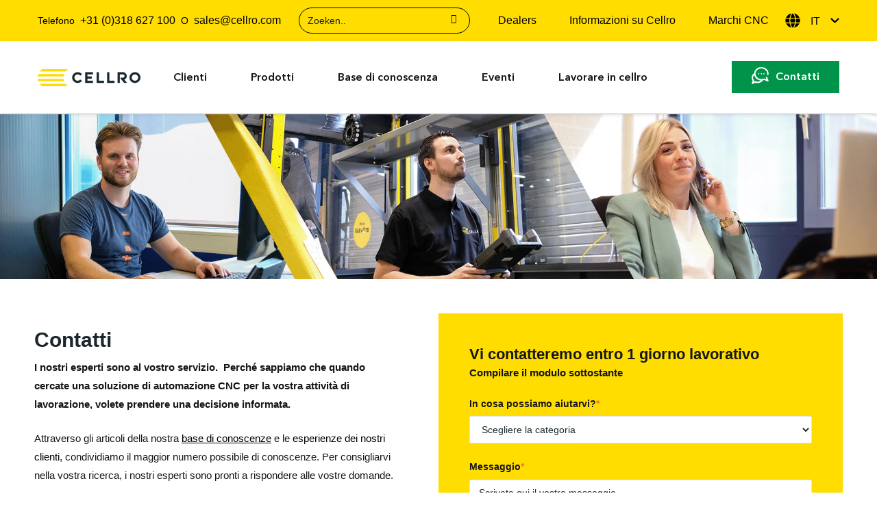

--- FILE ---
content_type: text/html; charset=UTF-8
request_url: https://content.cellro.com/it/contact
body_size: 10209
content:
<!doctype html><html lang="it"><head>
		<meta charset="utf-8">
		<title>Contact</title>
		
		<link rel="shortcut icon" href="https://content.cellro.com/hubfs/cropped-cellro-512x512-1.png">
		
		
		<meta name="description" content="">
		
		
		
		
		
		
		
		
		
		<meta name="viewport" content="width=device-width, initial-scale=1">

    
    <meta property="og:description" content="">
    <meta property="og:title" content="Contact">
    <meta name="twitter:description" content="">
    <meta name="twitter:title" content="Contact">

    

    
    <style>
a.cta_button{-moz-box-sizing:content-box !important;-webkit-box-sizing:content-box !important;box-sizing:content-box !important;vertical-align:middle}.hs-breadcrumb-menu{list-style-type:none;margin:0px 0px 0px 0px;padding:0px 0px 0px 0px}.hs-breadcrumb-menu-item{float:left;padding:10px 0px 10px 10px}.hs-breadcrumb-menu-divider:before{content:'›';padding-left:10px}.hs-featured-image-link{border:0}.hs-featured-image{float:right;margin:0 0 20px 20px;max-width:50%}@media (max-width: 568px){.hs-featured-image{float:none;margin:0;width:100%;max-width:100%}}.hs-screen-reader-text{clip:rect(1px, 1px, 1px, 1px);height:1px;overflow:hidden;position:absolute !important;width:1px}
</style>

<link rel="stylesheet" href="https://content.cellro.com/hubfs/hub_generated/template_assets/1/90915904236/1744343912590/template_main.min.css">
<link rel="stylesheet" href="https://cdnjs.cloudflare.com/ajax/libs/font-awesome/6.2.1/css/all.min.css">
<link rel="stylesheet" href="https://content.cellro.com/hubfs/hub_generated/template_assets/1/90915904455/1744343917493/template_theme-overrides.min.css">
<link rel="stylesheet" href="https://fonts.googleapis.com/css2?family=Oswald:wght@200;300;400;500;600;700&amp;family=Roboto:ital,wght@0,100;0,300;0,400;0,500;0,700;1,100;1,300;1,400;1,500&amp;display=swap">
<link rel="stylesheet" href="https://content.cellro.com/hubfs/hub_generated/template_assets/1/90899987133/1744343897049/template_child.css">
<link rel="stylesheet" href="https://content.cellro.com/hubfs/hub_generated/module_assets/1/101202898128/1744375252292/module_language_switcher_new.min.css">

  <style>
  #hs_cos_wrapper_module_17143789171805 .hs-language-switcher { text-align:center; }

#hs_cos_wrapper_module_17143789171805 .hs-language-switcher__button {}

#hs_cos_wrapper_module_17143789171805 .hs-language-switcher__inner-wrapper {
  margin-top:0px;
  margin-bottom:0px;
}

#hs_cos_wrapper_module_17143789171805 .hs-language-switcher__button:hover,
#hs_cos_wrapper_module_17143789171805 .hs-language-switcher.menu-open .hs-language-switcher__button {}

#hs_cos_wrapper_module_17143789171805 .hs-language-switcher__icon--dropdown {
  margin-left:15px;
  margin-right:0;
  display:block;
  width:13px;
  height:auto;
  fill:rgba(0,0,0,1.0);
  transition:transform .2s ease;
}

#hs_cos_wrapper_module_17143789171805 .hs-language-switcher__icon--dropdown.active { transform:rotate(180deg); }

#hs_cos_wrapper_module_17143789171805 .hs-language-switcher__icon {
  display:flex;
  height:auto;
  width:22px;
  fill:rgba(0,0,0,1.0);
  margin-right:15px;
}

#hs_cos_wrapper_module_17143789171805 .hs-language-switcher__icon>svg {
  width:22px;
  height:auto;
}

#hs_cos_wrapper_module_17143789171805 .hs-language-switcher__inner-wrapper:hover .hs-language-switcher__icon,
#hs_cos_wrapper_module_17143789171805 .hs-language-switcher.menu-open .hs-language-switcher__icon {}

@media screen and (max-width:767px) {
  #hs_cos_wrapper_module_17143789171805 .hs-language-switcher__current-language { display:none; }

  #hs_cos_wrapper_module_17143789171805 .hs-language-switcher__icon {
    display:flex;
    margin-right:0;
  }

  #hs_cos_wrapper_module_17143789171805 .hs-language-switcher__menu.hs--align-left {
    left:0;
    right:initial;
    transform:translateX(0);
  }

  #hs_cos_wrapper_module_17143789171805 .hs-language-switcher__menu.hs--align-right {
    left:initial;
    right:0;
    transform:translateX(0);
  }

  #hs_cos_wrapper_module_17143789171805 .hs-language-switcher__menu.hs--align-center {
    left:50%;
    right:initial;
    transform:translateX(-50%);
  }
}

#hs_cos_wrapper_module_17143789171805 .hs-language-switcher__menu {
  border:1px solid #000000;
  left:0;
}

#hs_cos_wrapper_module_17143789171805 .hs-language-switcher__item {}

#hs_cos_wrapper_module_17143789171805 .hs-language-switcher__item a { text-align:left; }

#hs_cos_wrapper_module_17143789171805 .hs-language-switcher__item:focus,
#hs_cos_wrapper_module_17143789171805 .hs-language-switcher__item.active,
#hs_cos_wrapper_module_17143789171805 .hs-language-switcher__menu.mousemove .hs-language-switcher__item:hover {}

#hs_cos_wrapper_module_17143789171805 .hs-language-switcher__item:focus a,
#hs_cos_wrapper_module_17143789171805 .hs-language-switcher__item.active a,
#hs_cos_wrapper_module_17143789171805 .hs-language-switcher__menu.mousemove .hs-language-switcher__item:hover a {}

@media (max-width:450px) {
  #hs_cos_wrapper_module_17143789171805 .hs-language-switcher__menu {
    width:280px;
    max-width:280px;
  }

  #hs_cos_wrapper_module_17143789171805 .hs-language-switcher__item a { white-space:normal; }
}

  </style>
  
<link rel="stylesheet" href="https://content.cellro.com/hubfs/hub_generated/module_assets/1/91145470407/1744375248287/module_social-icons.min.css">
<style>
  @font-face {
    font-family: "Roboto";
    font-weight: 400;
    font-style: normal;
    font-display: swap;
    src: url("/_hcms/googlefonts/Roboto/regular.woff2") format("woff2"), url("/_hcms/googlefonts/Roboto/regular.woff") format("woff");
  }
  @font-face {
    font-family: "Roboto";
    font-weight: 400;
    font-style: normal;
    font-display: swap;
    src: url("/_hcms/googlefonts/Roboto/regular.woff2") format("woff2"), url("/_hcms/googlefonts/Roboto/regular.woff") format("woff");
  }
  @font-face {
    font-family: "Roboto";
    font-weight: 700;
    font-style: normal;
    font-display: swap;
    src: url("/_hcms/googlefonts/Roboto/700.woff2") format("woff2"), url("/_hcms/googlefonts/Roboto/700.woff") format("woff");
  }
  @font-face {
    font-family: "Oswald";
    font-weight: 500;
    font-style: normal;
    font-display: swap;
    src: url("/_hcms/googlefonts/Oswald/500.woff2") format("woff2"), url("/_hcms/googlefonts/Oswald/500.woff") format("woff");
  }
  @font-face {
    font-family: "Oswald";
    font-weight: 400;
    font-style: normal;
    font-display: swap;
    src: url("/_hcms/googlefonts/Oswald/regular.woff2") format("woff2"), url("/_hcms/googlefonts/Oswald/regular.woff") format("woff");
  }
  @font-face {
    font-family: "Oswald";
    font-weight: 700;
    font-style: normal;
    font-display: swap;
    src: url("/_hcms/googlefonts/Oswald/700.woff2") format("woff2"), url("/_hcms/googlefonts/Oswald/700.woff") format("woff");
  }
</style>

<!-- Editor Styles -->
<style id="hs_editor_style" type="text/css">
#hs_cos_wrapper_module_171456579907515  { display: block !important; padding-bottom: 5px !important; padding-top: 5px !important }
#hs_cos_wrapper_module_171456579907516  { color: #1b272c !important; display: block !important; font-size: 30px !important; padding-right: 50px !important; text-align: left !important }
#hs_cos_wrapper_module_171456579907516  p , #hs_cos_wrapper_module_171456579907516  li , #hs_cos_wrapper_module_171456579907516  span , #hs_cos_wrapper_module_171456579907516  label , #hs_cos_wrapper_module_171456579907516  h1 , #hs_cos_wrapper_module_171456579907516  h2 , #hs_cos_wrapper_module_171456579907516  h3 , #hs_cos_wrapper_module_171456579907516  h4 , #hs_cos_wrapper_module_171456579907516  h5 , #hs_cos_wrapper_module_171456579907516  h6  { color: #1b272c !important; font-size: 30px !important }
#hs_cos_wrapper_module_171456579907517  { display: block !important; padding-top: 0px !important }
#hs_cos_wrapper_module_171456579907519  { display: block !important; font-size: 17px !important; padding-right: 50px !important; text-align: left !important }
#hs_cos_wrapper_module_171456579907519  p , #hs_cos_wrapper_module_171456579907519  li , #hs_cos_wrapper_module_171456579907519  span , #hs_cos_wrapper_module_171456579907519  label , #hs_cos_wrapper_module_171456579907519  h1 , #hs_cos_wrapper_module_171456579907519  h2 , #hs_cos_wrapper_module_171456579907519  h3 , #hs_cos_wrapper_module_171456579907519  h4 , #hs_cos_wrapper_module_171456579907519  h5 , #hs_cos_wrapper_module_171456579907519  h6  { font-size: 17px !important }
#hs_cos_wrapper_module_171456579907520  { display: block !important; font-size: 17px !important; padding-right: 50px !important; text-align: left !important }
#hs_cos_wrapper_module_171456579907520  p , #hs_cos_wrapper_module_171456579907520  li , #hs_cos_wrapper_module_171456579907520  span , #hs_cos_wrapper_module_171456579907520  label , #hs_cos_wrapper_module_171456579907520  h1 , #hs_cos_wrapper_module_171456579907520  h2 , #hs_cos_wrapper_module_171456579907520  h3 , #hs_cos_wrapper_module_171456579907520  h4 , #hs_cos_wrapper_module_171456579907520  h5 , #hs_cos_wrapper_module_171456579907520  h6  { font-size: 17px !important }
#hs_cos_wrapper_module_171456579907521  { background-color: #ffdd00 !important; background-image: none !important; color: #ffffff !important; display: block !important; font-size: 17px !important; padding-left: 20px !important; padding-right: 50px !important; text-align: left !important }
#hs_cos_wrapper_module_171456579907521  p , #hs_cos_wrapper_module_171456579907521  li , #hs_cos_wrapper_module_171456579907521  span , #hs_cos_wrapper_module_171456579907521  label , #hs_cos_wrapper_module_171456579907521  h1 , #hs_cos_wrapper_module_171456579907521  h2 , #hs_cos_wrapper_module_171456579907521  h3 , #hs_cos_wrapper_module_171456579907521  h4 , #hs_cos_wrapper_module_171456579907521  h5 , #hs_cos_wrapper_module_171456579907521  h6  { color: #ffffff !important; font-size: 17px !important }
#hs_cos_wrapper_module_171456579907527  { background-color: #ffdd00 !important; background-image: none !important; display: block !important; font-size: 22px !important; font-weight: bold !important; line-height: 23.6px !important; padding-bottom: 0px !important; padding-left: 35px !important; padding-right: 35px !important }
#hs_cos_wrapper_module_171456579907527  p , #hs_cos_wrapper_module_171456579907527  li , #hs_cos_wrapper_module_171456579907527  span , #hs_cos_wrapper_module_171456579907527  label , #hs_cos_wrapper_module_171456579907527  h1 , #hs_cos_wrapper_module_171456579907527  h2 , #hs_cos_wrapper_module_171456579907527  h3 , #hs_cos_wrapper_module_171456579907527  h4 , #hs_cos_wrapper_module_171456579907527  h5 , #hs_cos_wrapper_module_171456579907527  h6  { font-size: 22px !important; font-weight: bold !important; line-height: 23.6px !important }
#hs_cos_wrapper_module_171456579907528  { display: block !important; font-size: 15px !important; font-weight: bold !important; margin-bottom: 20px !important; margin-top: -10px !important; padding-bottom: 0px !important; padding-left: 35px !important; padding-right: 35px !important; padding-top: 12px !important }
#hs_cos_wrapper_module_171456579907528  p , #hs_cos_wrapper_module_171456579907528  li , #hs_cos_wrapper_module_171456579907528  span , #hs_cos_wrapper_module_171456579907528  label , #hs_cos_wrapper_module_171456579907528  h1 , #hs_cos_wrapper_module_171456579907528  h2 , #hs_cos_wrapper_module_171456579907528  h3 , #hs_cos_wrapper_module_171456579907528  h4 , #hs_cos_wrapper_module_171456579907528  h5 , #hs_cos_wrapper_module_171456579907528  h6  { font-size: 15px !important; font-weight: bold !important }
#hs_cos_wrapper_module_171456579907529  { background-color: #ffdd00 !important; background-image: none !important; border-color: #F1F1F2 !important; border-radius: 5px !important; border-style: none !important; border-width: 2px !important; display: block !important; padding-bottom: 35px !important; padding-left: 35px !important; padding-right: 35px !important; padding-top: 0px !important }
#hs_cos_wrapper_module_171456579907529 label:not(.hs-error-msg) { font-size: 14px !important }
#hs_cos_wrapper_module_171456579907529 label:not(.hs-error-msg) p , #hs_cos_wrapper_module_171456579907529 label:not(.hs-error-msg) li , #hs_cos_wrapper_module_171456579907529 label:not(.hs-error-msg) span , #hs_cos_wrapper_module_171456579907529 label:not(.hs-error-msg) label , #hs_cos_wrapper_module_171456579907529 label:not(.hs-error-msg) h1 , #hs_cos_wrapper_module_171456579907529 label:not(.hs-error-msg) h2 , #hs_cos_wrapper_module_171456579907529 label:not(.hs-error-msg) h3 , #hs_cos_wrapper_module_171456579907529 label:not(.hs-error-msg) h4 , #hs_cos_wrapper_module_171456579907529 label:not(.hs-error-msg) h5 , #hs_cos_wrapper_module_171456579907529 label:not(.hs-error-msg) h6  { font-size: 14px !important }
#hs_cos_wrapper_module_171456579907529 .hs-richtext { font-size: 10px !important }
#hs_cos_wrapper_module_171456579907529 .hs-richtext p { font-size: 10px !important }
#hs_cos_wrapper_module_171456579907529 .form-title { font-size: 10px !important }
#hs_cos_wrapper_module_171456579907529 .submitted-message { font-size: 10px !important }
#hs_cos_wrapper_module_171456579907527  { background-color: #ffdd00 !important; background-image: none !important; display: block !important; font-size: 22px !important; font-weight: bold !important; line-height: 23.6px !important; padding-bottom: 0px !important; padding-left: 35px !important; padding-right: 35px !important }
#hs_cos_wrapper_module_171456579907527  p , #hs_cos_wrapper_module_171456579907527  li , #hs_cos_wrapper_module_171456579907527  span , #hs_cos_wrapper_module_171456579907527  label , #hs_cos_wrapper_module_171456579907527  h1 , #hs_cos_wrapper_module_171456579907527  h2 , #hs_cos_wrapper_module_171456579907527  h3 , #hs_cos_wrapper_module_171456579907527  h4 , #hs_cos_wrapper_module_171456579907527  h5 , #hs_cos_wrapper_module_171456579907527  h6  { font-size: 22px !important; font-weight: bold !important; line-height: 23.6px !important }
#hs_cos_wrapper_module_171456579907528  { display: block !important; font-size: 15px !important; font-weight: bold !important; margin-bottom: 20px !important; margin-top: -10px !important; padding-bottom: 0px !important; padding-left: 35px !important; padding-right: 35px !important; padding-top: 12px !important }
#hs_cos_wrapper_module_171456579907528  p , #hs_cos_wrapper_module_171456579907528  li , #hs_cos_wrapper_module_171456579907528  span , #hs_cos_wrapper_module_171456579907528  label , #hs_cos_wrapper_module_171456579907528  h1 , #hs_cos_wrapper_module_171456579907528  h2 , #hs_cos_wrapper_module_171456579907528  h3 , #hs_cos_wrapper_module_171456579907528  h4 , #hs_cos_wrapper_module_171456579907528  h5 , #hs_cos_wrapper_module_171456579907528  h6  { font-size: 15px !important; font-weight: bold !important }
#hs_cos_wrapper_module_171456579907529  { background-color: #ffdd00 !important; background-image: none !important; border-color: #F1F1F2 !important; border-radius: 5px !important; border-style: none !important; border-width: 2px !important; display: block !important; padding-bottom: 35px !important; padding-left: 35px !important; padding-right: 35px !important; padding-top: 0px !important }
#hs_cos_wrapper_module_171456579907529 label:not(.hs-error-msg) { font-size: 14px !important }
#hs_cos_wrapper_module_171456579907529 label:not(.hs-error-msg) p , #hs_cos_wrapper_module_171456579907529 label:not(.hs-error-msg) li , #hs_cos_wrapper_module_171456579907529 label:not(.hs-error-msg) span , #hs_cos_wrapper_module_171456579907529 label:not(.hs-error-msg) label , #hs_cos_wrapper_module_171456579907529 label:not(.hs-error-msg) h1 , #hs_cos_wrapper_module_171456579907529 label:not(.hs-error-msg) h2 , #hs_cos_wrapper_module_171456579907529 label:not(.hs-error-msg) h3 , #hs_cos_wrapper_module_171456579907529 label:not(.hs-error-msg) h4 , #hs_cos_wrapper_module_171456579907529 label:not(.hs-error-msg) h5 , #hs_cos_wrapper_module_171456579907529 label:not(.hs-error-msg) h6  { font-size: 14px !important }
#hs_cos_wrapper_module_171456579907529 .hs-richtext { font-size: 10px !important }
#hs_cos_wrapper_module_171456579907529 .hs-richtext p { font-size: 10px !important }
#hs_cos_wrapper_module_171456579907529 .form-title { font-size: 10px !important }
#hs_cos_wrapper_module_171456579907529 .submitted-message { font-size: 10px !important }
#hs_cos_wrapper_module_171456579907515  { display: block !important; padding-bottom: 5px !important; padding-top: 5px !important }
#hs_cos_wrapper_module_171456579907516  { color: #1b272c !important; display: block !important; font-size: 30px !important; padding-right: 50px !important; text-align: left !important }
#hs_cos_wrapper_module_171456579907516  p , #hs_cos_wrapper_module_171456579907516  li , #hs_cos_wrapper_module_171456579907516  span , #hs_cos_wrapper_module_171456579907516  label , #hs_cos_wrapper_module_171456579907516  h1 , #hs_cos_wrapper_module_171456579907516  h2 , #hs_cos_wrapper_module_171456579907516  h3 , #hs_cos_wrapper_module_171456579907516  h4 , #hs_cos_wrapper_module_171456579907516  h5 , #hs_cos_wrapper_module_171456579907516  h6  { color: #1b272c !important; font-size: 30px !important }
#hs_cos_wrapper_module_171456579907517  { display: block !important; padding-top: 0px !important }
#hs_cos_wrapper_module_171456579907519  { display: block !important; font-size: 17px !important; padding-right: 50px !important; text-align: left !important }
#hs_cos_wrapper_module_171456579907519  p , #hs_cos_wrapper_module_171456579907519  li , #hs_cos_wrapper_module_171456579907519  span , #hs_cos_wrapper_module_171456579907519  label , #hs_cos_wrapper_module_171456579907519  h1 , #hs_cos_wrapper_module_171456579907519  h2 , #hs_cos_wrapper_module_171456579907519  h3 , #hs_cos_wrapper_module_171456579907519  h4 , #hs_cos_wrapper_module_171456579907519  h5 , #hs_cos_wrapper_module_171456579907519  h6  { font-size: 17px !important }
#hs_cos_wrapper_module_171456579907520  { display: block !important; font-size: 17px !important; padding-right: 50px !important; text-align: left !important }
#hs_cos_wrapper_module_171456579907520  p , #hs_cos_wrapper_module_171456579907520  li , #hs_cos_wrapper_module_171456579907520  span , #hs_cos_wrapper_module_171456579907520  label , #hs_cos_wrapper_module_171456579907520  h1 , #hs_cos_wrapper_module_171456579907520  h2 , #hs_cos_wrapper_module_171456579907520  h3 , #hs_cos_wrapper_module_171456579907520  h4 , #hs_cos_wrapper_module_171456579907520  h5 , #hs_cos_wrapper_module_171456579907520  h6  { font-size: 17px !important }
#hs_cos_wrapper_module_171456579907521  { background-color: #ffdd00 !important; background-image: none !important; color: #ffffff !important; display: block !important; font-size: 17px !important; padding-left: 20px !important; padding-right: 50px !important; text-align: left !important }
#hs_cos_wrapper_module_171456579907521  p , #hs_cos_wrapper_module_171456579907521  li , #hs_cos_wrapper_module_171456579907521  span , #hs_cos_wrapper_module_171456579907521  label , #hs_cos_wrapper_module_171456579907521  h1 , #hs_cos_wrapper_module_171456579907521  h2 , #hs_cos_wrapper_module_171456579907521  h3 , #hs_cos_wrapper_module_171456579907521  h4 , #hs_cos_wrapper_module_171456579907521  h5 , #hs_cos_wrapper_module_171456579907521  h6  { color: #ffffff !important; font-size: 17px !important }
.dnd__area_1-row-0-force-full-width-section > .row-fluid {
  max-width: none !important;
}
.widget_1714565509375-flexbox-positioning {
  display: -ms-flexbox !important;
  -ms-flex-direction: column !important;
  -ms-flex-align: center !important;
  -ms-flex-pack: start;
  display: flex !important;
  flex-direction: column !important;
  align-items: center !important;
  justify-content: flex-start;
}
.widget_1714565509375-flexbox-positioning > div {
  max-width: 100%;
  flex-shrink: 0 !important;
}
.widget_1714566109795-flexbox-positioning {
  display: -ms-flexbox !important;
  -ms-flex-direction: column !important;
  -ms-flex-align: center !important;
  -ms-flex-pack: start;
  display: flex !important;
  flex-direction: column !important;
  align-items: center !important;
  justify-content: flex-start;
}
.widget_1714566109795-flexbox-positioning > div {
  max-width: 100%;
  flex-shrink: 0 !important;
}
/* HubSpot Styles (default) */
.dnd__area_2-row-0-padding {
  padding-top: 50px !important;
  padding-bottom: 25px !important;
  padding-left: 50px !important;
  padding-right: 50px !important;
}
.dnd__area_2-row-0-background-layers {
  background-image: linear-gradient(rgba(255, 255, 255, 1), rgba(255, 255, 255, 1)) !important;
  background-position: left top !important;
  background-size: auto !important;
  background-repeat: no-repeat !important;
}
.cell_17145657990752-background-layers {
  background-image: linear-gradient(rgba(255, 221, 0, 1), rgba(255, 221, 0, 1)) !important;
  background-position: left top !important;
  background-size: auto !important;
  background-repeat: no-repeat !important;
}
.cell_1714565799075-padding {
  padding-left: 0px !important;
  padding-right: 60px !important;
}
.cell_1714565799075-row-1-padding {
  padding-bottom: 10px !important;
}
/* HubSpot Styles (mobile) */
@media (max-width: 767px) {
  .cell_17145657990752-margin {
    margin-top: 30px !important;
  }
  .cell_17145657990752-padding {
    padding-top: 0px !important;
  }
  .cell_1714565799075-padding {
    padding-left: 0px !important;
    padding-right: 0px !important;
  }
}
</style>
    

    
<!--  Added by GoogleAnalytics4 integration -->
<script>
var _hsp = window._hsp = window._hsp || [];
window.dataLayer = window.dataLayer || [];
function gtag(){dataLayer.push(arguments);}

var useGoogleConsentModeV2 = true;
var waitForUpdateMillis = 1000;


if (!window._hsGoogleConsentRunOnce) {
  window._hsGoogleConsentRunOnce = true;

  gtag('consent', 'default', {
    'ad_storage': 'denied',
    'analytics_storage': 'denied',
    'ad_user_data': 'denied',
    'ad_personalization': 'denied',
    'wait_for_update': waitForUpdateMillis
  });

  if (useGoogleConsentModeV2) {
    _hsp.push(['useGoogleConsentModeV2'])
  } else {
    _hsp.push(['addPrivacyConsentListener', function(consent){
      var hasAnalyticsConsent = consent && (consent.allowed || (consent.categories && consent.categories.analytics));
      var hasAdsConsent = consent && (consent.allowed || (consent.categories && consent.categories.advertisement));

      gtag('consent', 'update', {
        'ad_storage': hasAdsConsent ? 'granted' : 'denied',
        'analytics_storage': hasAnalyticsConsent ? 'granted' : 'denied',
        'ad_user_data': hasAdsConsent ? 'granted' : 'denied',
        'ad_personalization': hasAdsConsent ? 'granted' : 'denied'
      });
    }]);
  }
}

gtag('js', new Date());
gtag('set', 'developer_id.dZTQ1Zm', true);
gtag('config', 'G-86890158');
</script>
<script async src="https://www.googletagmanager.com/gtag/js?id=G-86890158"></script>

<!-- /Added by GoogleAnalytics4 integration -->

<!--  Added by GoogleTagManager integration -->
<script>
var _hsp = window._hsp = window._hsp || [];
window.dataLayer = window.dataLayer || [];
function gtag(){dataLayer.push(arguments);}

var useGoogleConsentModeV2 = true;
var waitForUpdateMillis = 1000;



var hsLoadGtm = function loadGtm() {
    if(window._hsGtmLoadOnce) {
      return;
    }

    if (useGoogleConsentModeV2) {

      gtag('set','developer_id.dZTQ1Zm',true);

      gtag('consent', 'default', {
      'ad_storage': 'denied',
      'analytics_storage': 'denied',
      'ad_user_data': 'denied',
      'ad_personalization': 'denied',
      'wait_for_update': waitForUpdateMillis
      });

      _hsp.push(['useGoogleConsentModeV2'])
    }

    (function(w,d,s,l,i){w[l]=w[l]||[];w[l].push({'gtm.start':
    new Date().getTime(),event:'gtm.js'});var f=d.getElementsByTagName(s)[0],
    j=d.createElement(s),dl=l!='dataLayer'?'&l='+l:'';j.async=true;j.src=
    'https://www.googletagmanager.com/gtm.js?id='+i+dl;f.parentNode.insertBefore(j,f);
    })(window,document,'script','dataLayer','GTM-NG8QHW5');

    window._hsGtmLoadOnce = true;
};

_hsp.push(['addPrivacyConsentListener', function(consent){
  if(consent.allowed || (consent.categories && consent.categories.analytics)){
    hsLoadGtm();
  }
}]);

</script>

<!-- /Added by GoogleTagManager integration -->

    <link rel="canonical" href="https://content.cellro.com/it/contact">


<meta property="og:url" content="https://content.cellro.com/it/contact">
<meta name="twitter:card" content="summary">
<meta http-equiv="content-language" content="it">
<link rel="alternate" hreflang="de" href="https://content.cellro.com/de/contact">
<link rel="alternate" hreflang="en" href="https://content.cellro.com/en/contact">
<link rel="alternate" hreflang="fr" href="https://content.cellro.com/fr/contact">
<link rel="alternate" hreflang="it" href="https://content.cellro.com/it/contact">
<link rel="alternate" hreflang="nl" href="https://content.cellro.com/contact">





<meta name="”robots”" content="”noindex,nofollow”/">
		
	<meta name="generator" content="HubSpot"></head>
	<body>
<!--  Added by GoogleTagManager integration -->
<noscript><iframe src="https://www.googletagmanager.com/ns.html?id=GTM-NG8QHW5" height="0" width="0" style="display:none;visibility:hidden"></iframe></noscript>

<!-- /Added by GoogleTagManager integration -->

		<div class="body-wrapper   hs-content-id-101574723267 hs-landing-page hs-page ">
			
			
			
			<div data-global-resource-path="Cellro_January2024/templates/partials/header.html"><div class="header-wrapper">
	<div class="header-wrap">
		<nav class="navbar top-navbar">
			<div class="page-center">
				<div class="topnav topnav-contact-info">
					<div id="hs_cos_wrapper_header_contact_info" class="hs_cos_wrapper hs_cos_wrapper_widget hs_cos_wrapper_type_module widget-type-rich_text" style="" data-hs-cos-general-type="widget" data-hs-cos-type="module"><span id="hs_cos_wrapper_header_contact_info_" class="hs_cos_wrapper hs_cos_wrapper_widget hs_cos_wrapper_type_rich_text" style="" data-hs-cos-general-type="widget" data-hs-cos-type="rich_text"><p><span>Telefono</span> <a href="tel:0031318627100">+31 (0)318 627 100</a><span> O </span><a href="mailto:sales@cellro.com"><span>sales@cellro.com</span></a></p></span></div>
				</div>
				<div class="topnav topnav-search">
					<form role="search" method="get" class="search-form ml-lg-auto" action="https://cellro.com/" data-hs-cf-bound="true">
						<label>
							<input type="search" class="search-field" placeholder="Zoeken.." value="" name="s">
						</label>
						<div class="search-submit"><i class="icon-search"></i></div>
					</form>
				</div>
				<div class="topnav topnav-menu">
					<span id="hs_cos_wrapper_header_top_menu" class="hs_cos_wrapper hs_cos_wrapper_widget hs_cos_wrapper_type_menu" style="" data-hs-cos-general-type="widget" data-hs-cos-type="menu"><div id="hs_menu_wrapper_header_top_menu" class="hs-menu-wrapper active-branch no-flyouts hs-menu-flow-horizontal" role="navigation" data-sitemap-name="default" data-menu-id="97028521972" aria-label="Navigation Menu">
 <ul role="menu">
  <li class="hs-menu-item hs-menu-depth-1" role="none"><a href="https://cellro.com/it/dealers/" role="menuitem">Dealers</a></li>
  <li class="hs-menu-item hs-menu-depth-1" role="none"><a href="https://cellro.com/it/informazioni-su-cellro/" role="menuitem">Informazioni su Cellro</a></li>
  <li class="hs-menu-item hs-menu-depth-1" role="none"><a href="https://cellro.com/it/marchi-cnc/" role="menuitem">Marchi CNC</a></li>
  <li class="hs-menu-item hs-menu-depth-1 hs-item-has-children" role="none"><a href="https://cellro.com/it/" aria-haspopup="true" aria-expanded="false" role="menuitem">IT</a>
   <ul role="menu" class="hs-menu-children-wrapper">
    <li class="hs-menu-item hs-menu-depth-2" role="none"><a href="https://cellro.com/" role="menuitem">NL</a></li>
    <li class="hs-menu-item hs-menu-depth-2" role="none"><a href="https://cellro.com/fr/" role="menuitem">FR</a></li>
    <li class="hs-menu-item hs-menu-depth-2" role="none"><a href="https://cellro.com/en/" role="menuitem">EN</a></li>
    <li class="hs-menu-item hs-menu-depth-2" role="none"><a href="https://cellro.com/de/" role="menuitem">DE</a></li>
   </ul></li>
 </ul>
</div></span>
    
         <div id="hs_cos_wrapper_module_17143789171805" class="hs_cos_wrapper hs_cos_wrapper_widget hs_cos_wrapper_type_module widget-type-language_switcher" style="" data-hs-cos-general-type="widget" data-hs-cos-type="module">


















  
  

  <nav class="hs-language-switcher" aria-label="Seleziona la lingua">
    <div class="hs-language-switcher__inner-wrapper">
      <button class="hs-language-switcher__button" aria-label="Italiano" aria-expanded="false">
        <span aria-hidden="true" class="hs-language-switcher__label">
          
  
    
      
      
      
    

    <span id="hs_cos_wrapper_module_17143789171805_" class="hs_cos_wrapper hs_cos_wrapper_widget hs_cos_wrapper_type_icon hs-language-switcher__icon" style="" data-hs-cos-general-type="widget" data-hs-cos-type="icon"><svg version="1.0" xmlns="http://www.w3.org/2000/svg" viewbox="0 0 512 512" aria-hidden="true"><g id="globe1_layer"><path d="M364.215 192h131.43c5.439 20.419 8.354 41.868 8.354 64s-2.915 43.581-8.354 64h-131.43c5.154-43.049 4.939-86.746 0-128zM185.214 352c10.678 53.68 33.173 112.514 70.125 151.992.221.001.44.008.661.008s.44-.008.661-.008c37.012-39.543 59.467-98.414 70.125-151.992H185.214zm174.13-192h125.385C452.802 84.024 384.128 27.305 300.95 12.075c30.238 43.12 48.821 96.332 58.394 147.925zm-27.35 32H180.006c-5.339 41.914-5.345 86.037 0 128h151.989c5.339-41.915 5.345-86.037-.001-128zM152.656 352H27.271c31.926 75.976 100.6 132.695 183.778 147.925-30.246-43.136-48.823-96.35-58.393-147.925zm206.688 0c-9.575 51.605-28.163 104.814-58.394 147.925 83.178-15.23 151.852-71.949 183.778-147.925H359.344zm-32.558-192c-10.678-53.68-33.174-112.514-70.125-151.992-.221 0-.44-.008-.661-.008s-.44.008-.661.008C218.327 47.551 195.872 106.422 185.214 160h141.572zM16.355 192C10.915 212.419 8 233.868 8 256s2.915 43.581 8.355 64h131.43c-4.939-41.254-5.154-84.951 0-128H16.355zm136.301-32c9.575-51.602 28.161-104.81 58.394-147.925C127.872 27.305 59.198 84.024 27.271 160h125.385z" /></g></svg></span>
  

          <span class="hs-language-switcher__current-language">it</span>
          
  <svg version="1.0" xmlns="http://www.w3.org/2000/svg" viewbox="0 0 448 512" class="hs-language-switcher__icon--dropdown" aria-hidden="true">
    <g>
      <path d="M207.029 381.476L12.686 187.132c-9.373-9.373-9.373-24.569 0-33.941l22.667-22.667c9.357-9.357 24.522-9.375 33.901-.04L224 284.505l154.745-154.021c9.379-9.335 24.544-9.317 33.901.04l22.667 22.667c9.373 9.373 9.373 24.569 0 33.941L240.971 381.476c-9.373 9.372-24.569 9.372-33.942 0z"></path>
    </g>
  </svg>

        </span>
      </button>

      <ul class="hs-language-switcher__menu" role="menu">
        
          <li class="hs-language-switcher__item en" role="menuitem">
            <a lang="en" hreflang="en" href="https://content.cellro.com/en/contact" data-value="English">en</a>
          </li>
        
          <li class="hs-language-switcher__item fr" role="menuitem">
            <a lang="fr" hreflang="fr" href="https://content.cellro.com/fr/contact" data-value="Français">fr</a>
          </li>
        
          <li class="hs-language-switcher__item de" role="menuitem">
            <a lang="de" hreflang="de" href="https://content.cellro.com/de/contact" data-value="Deutsch">de</a>
          </li>
        
          <li class="hs-language-switcher__item nl" role="menuitem">
            <a lang="nl" hreflang="nl" href="https://content.cellro.com/contact" data-value="Nederlands">nl</a>
          </li>
        
          <li class="hs-language-switcher__item it" role="menuitem">
            <a lang="it" hreflang="it" href="https://content.cellro.com/it/contact" data-value="Italiano">it</a>
          </li>
        
      </ul>
    </div>
  </nav>
</div>
				</div>
			</div>
		</nav>

		<nav class="main-header">
			<div class="page-center">
				<div class="navbar-toggler">
					<span class="icon-bar top-bar"></span>
					<span class="icon-bar middle-bar"></span>
					<span class="icon-bar bottom-bar"></span>
				</div>
				<div class="navbar-search-toggler"><i class="icon-search"></i></div>
				<div class="nav-logo">
					<div id="hs_cos_wrapper_header_logo" class="hs_cos_wrapper hs_cos_wrapper_widget hs_cos_wrapper_type_module widget-type-rich_text" style="" data-hs-cos-general-type="widget" data-hs-cos-type="module"><span id="hs_cos_wrapper_header_logo_" class="hs_cos_wrapper hs_cos_wrapper_widget hs_cos_wrapper_type_rich_text" style="" data-hs-cos-general-type="widget" data-hs-cos-type="rich_text"><a href="https://cellro.com/it/" rel="noopener"><img src="https://content.cellro.com/hs-fs/hubfs/Logos/logo%20CELLRO%20%5BRGB%5D-2.png?width=150&amp;height=25&amp;name=logo%20CELLRO%20%5BRGB%5D-2.png" width="150" height="25" loading="lazy" alt="logo CELLRO" style="height: auto; max-width: 100%; width: 150px; margin: 0px;" srcset="https://content.cellro.com/hs-fs/hubfs/Logos/logo%20CELLRO%20%5BRGB%5D-2.png?width=75&amp;height=13&amp;name=logo%20CELLRO%20%5BRGB%5D-2.png 75w, https://content.cellro.com/hs-fs/hubfs/Logos/logo%20CELLRO%20%5BRGB%5D-2.png?width=150&amp;height=25&amp;name=logo%20CELLRO%20%5BRGB%5D-2.png 150w, https://content.cellro.com/hs-fs/hubfs/Logos/logo%20CELLRO%20%5BRGB%5D-2.png?width=225&amp;height=38&amp;name=logo%20CELLRO%20%5BRGB%5D-2.png 225w, https://content.cellro.com/hs-fs/hubfs/Logos/logo%20CELLRO%20%5BRGB%5D-2.png?width=300&amp;height=50&amp;name=logo%20CELLRO%20%5BRGB%5D-2.png 300w, https://content.cellro.com/hs-fs/hubfs/Logos/logo%20CELLRO%20%5BRGB%5D-2.png?width=375&amp;height=63&amp;name=logo%20CELLRO%20%5BRGB%5D-2.png 375w, https://content.cellro.com/hs-fs/hubfs/Logos/logo%20CELLRO%20%5BRGB%5D-2.png?width=450&amp;height=75&amp;name=logo%20CELLRO%20%5BRGB%5D-2.png 450w" sizes="(max-width: 150px) 100vw, 150px"></a></span></div>
				</div>
				<div class="main-nav-menu">
					<div class="menu-wrapper">
						<span id="hs_cos_wrapper_Header_SiteMap" class="hs_cos_wrapper hs_cos_wrapper_widget hs_cos_wrapper_type_menu" style="" data-hs-cos-general-type="widget" data-hs-cos-type="menu"><div id="hs_menu_wrapper_Header_SiteMap" class="hs-menu-wrapper active-branch no-flyouts hs-menu-flow-horizontal" role="navigation" data-sitemap-name="default" data-menu-id="97029574899" aria-label="Navigation Menu">
 <ul role="menu">
  <li class="hs-menu-item hs-menu-depth-1" role="none"><a href="https://cellro.com/it/clienti/" role="menuitem">Clienti</a></li>
  <li class="hs-menu-item hs-menu-depth-1" role="none"><a href="https://cellro.com/it/prodotti/" role="menuitem">Prodotti</a></li>
  <li class="hs-menu-item hs-menu-depth-1" role="none"><a href="https://cellro.com/it/base-di-conoscenza/" role="menuitem">Base di conoscenza</a></li>
  <li class="hs-menu-item hs-menu-depth-1" role="none"><a href="https://cellro.com/it/events/" role="menuitem">Eventi</a></li>
  <li class="hs-menu-item hs-menu-depth-1" role="none"><a href="https://cellro.com/it/lavorare-in-cellro/" role="menuitem">Lavorare in cellro</a></li>
 </ul>
</div></span>
					</div>
					<div id="hs_cos_wrapper_button_contact" class="hs_cos_wrapper hs_cos_wrapper_widget hs_cos_wrapper_type_module" style="" data-hs-cos-general-type="widget" data-hs-cos-type="module">
  



  
    
  



<a class="hs-button" href="https://cellro.com/it/contatti/" id="hs-button_button_contact" rel="">
  Contatti
</a>

</div>
				</div>
				<div class="search-form-wrap">
					<form role="search" action="https://cellro.com/">
						<label>
							<input type="search" class="search-field" placeholder="Zoeken.." value="" name="s">
						</label>
						<div class="search-submit"><i class="icon-search"></i></div>
					</form>
				</div>
			</div>
		</nav>
	</div>
</div></div>
			
			

			

<div class="banner_area home_page_v1_banner_area">
  <div class="container-fluid top-dnd-area">
<div class="row-fluid-wrapper">
<div class="row-fluid">
<div class="span12 widget-span widget-type-cell " style="" data-widget-type="cell" data-x="0" data-w="12">

</div><!--end widget-span -->
</div>
</div>
</div>
</div>


<main id="main-content" class="body-container-wrapper home_page_v1_page">
  
  <div class="container-fluid home_dnd_area_Top middle-dnd-area">
<div class="row-fluid-wrapper">
<div class="row-fluid">
<div class="span12 widget-span widget-type-cell " style="" data-widget-type="cell" data-x="0" data-w="12">

<div class="row-fluid-wrapper row-depth-1 row-number-1 dnd-section dnd__area_1-row-0-force-full-width-section">
<div class="row-fluid ">
<div class="span12 widget-span widget-type-cell dnd-column" style="" data-widget-type="cell" data-x="0" data-w="12">

<div class="row-fluid-wrapper row-depth-1 row-number-2 dnd-row">
<div class="row-fluid ">
<div class="span12 widget-span widget-type-custom_widget widget_1714565509375-flexbox-positioning dnd-module" style="" data-widget-type="custom_widget" data-x="0" data-w="12">
<div id="hs_cos_wrapper_widget_1714565509375" class="hs_cos_wrapper hs_cos_wrapper_widget hs_cos_wrapper_type_module widget-type-linked_image" style="" data-hs-cos-general-type="widget" data-hs-cos-type="module">
    






  



<span id="hs_cos_wrapper_widget_1714565509375_" class="hs_cos_wrapper hs_cos_wrapper_widget hs_cos_wrapper_type_linked_image" style="" data-hs-cos-general-type="widget" data-hs-cos-type="linked_image"><img src="https://content.cellro.com/hs-fs/hubfs/Landingspagina/Contactpagina%20header%202560x483px.png?width=2000&amp;height=377&amp;name=Contactpagina%20header%202560x483px.png" class="hs-image-widget " width="2000" height="377" style="max-width: 100%; height: auto;" alt="Contactpagina header 2560x483px" title="Contactpagina header 2560x483px" loading="lazy" srcset="https://content.cellro.com/hs-fs/hubfs/Landingspagina/Contactpagina%20header%202560x483px.png?width=1000&amp;height=189&amp;name=Contactpagina%20header%202560x483px.png 1000w, https://content.cellro.com/hs-fs/hubfs/Landingspagina/Contactpagina%20header%202560x483px.png?width=2000&amp;height=377&amp;name=Contactpagina%20header%202560x483px.png 2000w, https://content.cellro.com/hs-fs/hubfs/Landingspagina/Contactpagina%20header%202560x483px.png?width=3000&amp;height=566&amp;name=Contactpagina%20header%202560x483px.png 3000w, https://content.cellro.com/hs-fs/hubfs/Landingspagina/Contactpagina%20header%202560x483px.png?width=4000&amp;height=754&amp;name=Contactpagina%20header%202560x483px.png 4000w, https://content.cellro.com/hs-fs/hubfs/Landingspagina/Contactpagina%20header%202560x483px.png?width=5000&amp;height=943&amp;name=Contactpagina%20header%202560x483px.png 5000w, https://content.cellro.com/hs-fs/hubfs/Landingspagina/Contactpagina%20header%202560x483px.png?width=6000&amp;height=1131&amp;name=Contactpagina%20header%202560x483px.png 6000w" sizes="(max-width: 2000px) 100vw, 2000px"></span></div>

</div><!--end widget-span -->
</div><!--end row-->
</div><!--end row-wrapper -->

</div><!--end widget-span -->
</div><!--end row-->
</div><!--end row-wrapper -->

</div><!--end widget-span -->
</div>
</div>
</div>

  <div class="container-fluid home_dnd_area_Main main-dnd-area">
<div class="row-fluid-wrapper">
<div class="row-fluid">
<div class="span12 widget-span widget-type-cell " style="" data-widget-type="cell" data-x="0" data-w="12">

<div class="row-fluid-wrapper row-depth-1 row-number-1 dnd__area_2-row-0-background-color dnd-section dnd__area_2-row-0-background-layers dnd__area_2-row-0-padding">
<div class="row-fluid ">
<div class="span6 widget-span widget-type-cell cell_1714565799075-padding dnd-column" style="" data-widget-type="cell" data-x="0" data-w="6">

<div class="row-fluid-wrapper row-depth-1 row-number-2 dnd-row">
<div class="row-fluid ">
<div class="span12 widget-span widget-type-custom_widget dnd-module" style="" data-widget-type="custom_widget" data-x="0" data-w="12">
<div id="hs_cos_wrapper_module_171456579907511" class="hs_cos_wrapper hs_cos_wrapper_widget hs_cos_wrapper_type_module widget-type-space" style="" data-hs-cos-general-type="widget" data-hs-cos-type="module"><span class="hs-horizontal-spacer"></span></div>

</div><!--end widget-span -->
</div><!--end row-->
</div><!--end row-wrapper -->

<div class="row-fluid-wrapper row-depth-1 row-number-3 dnd-row cell_1714565799075-row-1-padding">
<div class="row-fluid ">
<div class="span12 widget-span widget-type-custom_widget dnd-module" style="" data-widget-type="custom_widget" data-x="0" data-w="12">
<div id="hs_cos_wrapper_module_171456579907515" class="hs_cos_wrapper hs_cos_wrapper_widget hs_cos_wrapper_type_module widget-type-text" style="" data-hs-cos-general-type="widget" data-hs-cos-type="module"><span id="hs_cos_wrapper_module_171456579907515_" class="hs_cos_wrapper hs_cos_wrapper_widget hs_cos_wrapper_type_text" style="" data-hs-cos-general-type="widget" data-hs-cos-type="text"></span></div>

</div><!--end widget-span -->
</div><!--end row-->
</div><!--end row-wrapper -->

<div class="row-fluid-wrapper row-depth-1 row-number-4 dnd-row">
<div class="row-fluid ">
<div class="span12 widget-span widget-type-custom_widget dnd-module" style="" data-widget-type="custom_widget" data-x="0" data-w="12">
<div id="hs_cos_wrapper_module_171456579907516" class="hs_cos_wrapper hs_cos_wrapper_widget hs_cos_wrapper_type_module widget-type-header" style="" data-hs-cos-general-type="widget" data-hs-cos-type="module">



<span id="hs_cos_wrapper_module_171456579907516_" class="hs_cos_wrapper hs_cos_wrapper_widget hs_cos_wrapper_type_header" style="" data-hs-cos-general-type="widget" data-hs-cos-type="header"><h1>Contatti</h1></span></div>

</div><!--end widget-span -->
</div><!--end row-->
</div><!--end row-wrapper -->

<div class="row-fluid-wrapper row-depth-1 row-number-5 dnd-row">
<div class="row-fluid ">
<div class="span12 widget-span widget-type-custom_widget dnd-module" style="" data-widget-type="custom_widget" data-x="0" data-w="12">
<div id="hs_cos_wrapper_module_171456579907517" class="hs_cos_wrapper hs_cos_wrapper_widget hs_cos_wrapper_type_module widget-type-space" style="" data-hs-cos-general-type="widget" data-hs-cos-type="module"><span class="hs-horizontal-spacer"></span></div>

</div><!--end widget-span -->
</div><!--end row-->
</div><!--end row-wrapper -->

<div class="row-fluid-wrapper row-depth-1 row-number-6 dnd-row">
<div class="row-fluid ">
<div class="span12 widget-span widget-type-custom_widget dnd-module" style="" data-widget-type="custom_widget" data-x="0" data-w="12">
<div id="hs_cos_wrapper_module_171456579907518" class="hs_cos_wrapper hs_cos_wrapper_widget hs_cos_wrapper_type_module widget-type-rich_text" style="" data-hs-cos-general-type="widget" data-hs-cos-type="module"><span id="hs_cos_wrapper_module_171456579907518_" class="hs_cos_wrapper hs_cos_wrapper_widget hs_cos_wrapper_type_rich_text" style="" data-hs-cos-general-type="widget" data-hs-cos-type="rich_text"><p style="font-size: 15px; font-weight: bold;">I nostri esperti sono al vostro servizio. &nbsp;Perché sappiamo che quando cercate una soluzione di automazione CNC per la vostra attività di lavorazione, volete prendere una decisione informata.</p>
<p style="font-size: 15px;">Attraverso gli articoli della nostra <a href="https://cellro.com/it/base-di-conoscenza/" rel="noopener" style="text-decoration: underline;">base di conoscenze</a> e le <a href="https://cellro.com/it/clienti/" rel="noopener">esperienze dei nostri clienti</a>, condividiamo il maggior numero possibile di conoscenze. Per consigliarvi nella vostra ricerca, i nostri esperti sono pronti a rispondere alle vostre domande.</p></span></div>

</div><!--end widget-span -->
</div><!--end row-->
</div><!--end row-wrapper -->

<div class="row-fluid-wrapper row-depth-1 row-number-7 dnd-row">
<div class="row-fluid ">
<div class="span12 widget-span widget-type-custom_widget dnd-module" style="" data-widget-type="custom_widget" data-x="0" data-w="12">
<div id="hs_cos_wrapper_module_171456579907519" class="hs_cos_wrapper hs_cos_wrapper_widget hs_cos_wrapper_type_module widget-type-text" style="" data-hs-cos-general-type="widget" data-hs-cos-type="module"><span id="hs_cos_wrapper_module_171456579907519_" class="hs_cos_wrapper hs_cos_wrapper_widget hs_cos_wrapper_type_text" style="" data-hs-cos-general-type="widget" data-hs-cos-type="text"></span></div>

</div><!--end widget-span -->
</div><!--end row-->
</div><!--end row-wrapper -->

<div class="row-fluid-wrapper row-depth-1 row-number-8 dnd-row">
<div class="row-fluid ">
<div class="span12 widget-span widget-type-custom_widget dnd-module" style="" data-widget-type="custom_widget" data-x="0" data-w="12">
<div id="hs_cos_wrapper_module_171456579907520" class="hs_cos_wrapper hs_cos_wrapper_widget hs_cos_wrapper_type_module widget-type-text" style="" data-hs-cos-general-type="widget" data-hs-cos-type="module"><span id="hs_cos_wrapper_module_171456579907520_" class="hs_cos_wrapper hs_cos_wrapper_widget hs_cos_wrapper_type_text" style="" data-hs-cos-general-type="widget" data-hs-cos-type="text"></span></div>

</div><!--end widget-span -->
</div><!--end row-->
</div><!--end row-wrapper -->

<div class="row-fluid-wrapper row-depth-1 row-number-9 dnd-row">
<div class="row-fluid ">
<div class="span12 widget-span widget-type-custom_widget dnd-module" style="" data-widget-type="custom_widget" data-x="0" data-w="12">
<div id="hs_cos_wrapper_module_171456579907521" class="hs_cos_wrapper hs_cos_wrapper_widget hs_cos_wrapper_type_module widget-type-text" style="" data-hs-cos-general-type="widget" data-hs-cos-type="module"><span id="hs_cos_wrapper_module_171456579907521_" class="hs_cos_wrapper hs_cos_wrapper_widget hs_cos_wrapper_type_text" style="" data-hs-cos-general-type="widget" data-hs-cos-type="text"></span></div>

</div><!--end widget-span -->
</div><!--end row-->
</div><!--end row-wrapper -->

<div class="row-fluid-wrapper row-depth-1 row-number-10 dnd-row">
<div class="row-fluid ">
<div class="span12 widget-span widget-type-custom_widget widget_1714566109795-flexbox-positioning dnd-module" style="" data-widget-type="custom_widget" data-x="0" data-w="12">
<div id="hs_cos_wrapper_widget_1714566109795" class="hs_cos_wrapper hs_cos_wrapper_widget hs_cos_wrapper_type_module widget-type-linked_image" style="" data-hs-cos-general-type="widget" data-hs-cos-type="module">
    






  



<span id="hs_cos_wrapper_widget_1714566109795_" class="hs_cos_wrapper hs_cos_wrapper_widget hs_cos_wrapper_type_linked_image" style="" data-hs-cos-general-type="widget" data-hs-cos-type="linked_image"><img src="https://content.cellro.com/hubfs/Sales%20Team%20NL%20v4%20-%20small.png" class="hs-image-widget " style="max-width: 100%; height: auto;" alt="Sales Team NL v4 - small" title="Sales Team NL v4 - small" loading="lazy"></span></div>

</div><!--end widget-span -->
</div><!--end row-->
</div><!--end row-wrapper -->

</div><!--end widget-span -->
<div class="span6 widget-span widget-type-cell cell_17145657990752-margin cell_17145657990752-padding cell_17145657990752-background-color dnd-column cell_17145657990752-background-layers" style="" data-widget-type="cell" data-x="6" data-w="6">

<div class="row-fluid-wrapper row-depth-1 row-number-11 dnd-row">
<div class="row-fluid ">
<div class="span12 widget-span widget-type-custom_widget dnd-module" style="" data-widget-type="custom_widget" data-x="0" data-w="12">
<div id="hs_cos_wrapper_module_171456579907526" class="hs_cos_wrapper hs_cos_wrapper_widget hs_cos_wrapper_type_module widget-type-rich_text" style="" data-hs-cos-general-type="widget" data-hs-cos-type="module"><span id="hs_cos_wrapper_module_171456579907526_" class="hs_cos_wrapper hs_cos_wrapper_widget hs_cos_wrapper_type_rich_text" style="" data-hs-cos-general-type="widget" data-hs-cos-type="rich_text"><a id="download" data-hs-anchor="true"></a>
<p>&nbsp;</p></span></div>

</div><!--end widget-span -->
</div><!--end row-->
</div><!--end row-wrapper -->

<div class="row-fluid-wrapper row-depth-1 row-number-12 dnd-row">
<div class="row-fluid ">
<div class="span12 widget-span widget-type-custom_widget dnd-module" style="" data-widget-type="custom_widget" data-x="0" data-w="12">
<div id="hs_cos_wrapper_module_171456579907527" class="hs_cos_wrapper hs_cos_wrapper_widget hs_cos_wrapper_type_module widget-type-text" style="" data-hs-cos-general-type="widget" data-hs-cos-type="module"><span id="hs_cos_wrapper_module_171456579907527_" class="hs_cos_wrapper hs_cos_wrapper_widget hs_cos_wrapper_type_text" style="" data-hs-cos-general-type="widget" data-hs-cos-type="text">Vi contatteremo entro 1 giorno lavorativo</span></div>

</div><!--end widget-span -->
</div><!--end row-->
</div><!--end row-wrapper -->

<div class="row-fluid-wrapper row-depth-1 row-number-13 dnd-row">
<div class="row-fluid ">
<div class="span12 widget-span widget-type-custom_widget dnd-module" style="" data-widget-type="custom_widget" data-x="0" data-w="12">
<div id="hs_cos_wrapper_module_171456579907528" class="hs_cos_wrapper hs_cos_wrapper_widget hs_cos_wrapper_type_module widget-type-text" style="" data-hs-cos-general-type="widget" data-hs-cos-type="module"><span id="hs_cos_wrapper_module_171456579907528_" class="hs_cos_wrapper hs_cos_wrapper_widget hs_cos_wrapper_type_text" style="" data-hs-cos-general-type="widget" data-hs-cos-type="text">Compilare il modulo sottostante</span></div>

</div><!--end widget-span -->
</div><!--end row-->
</div><!--end row-wrapper -->

<div class="row-fluid-wrapper row-depth-1 row-number-14 dnd-row">
<div class="row-fluid ">
<div class="span12 widget-span widget-type-custom_widget dnd-module" style="" data-widget-type="custom_widget" data-x="0" data-w="12">
<div id="hs_cos_wrapper_module_171456579907529" class="hs_cos_wrapper hs_cos_wrapper_widget hs_cos_wrapper_type_module widget-type-form" style="" data-hs-cos-general-type="widget" data-hs-cos-type="module">


	



	<span id="hs_cos_wrapper_module_171456579907529_" class="hs_cos_wrapper hs_cos_wrapper_widget hs_cos_wrapper_type_form" style="" data-hs-cos-general-type="widget" data-hs-cos-type="form">
<div id="hs_form_target_module_171456579907529"></div>








</span>
</div>

</div><!--end widget-span -->
</div><!--end row-->
</div><!--end row-wrapper -->

</div><!--end widget-span -->
</div><!--end row-->
</div><!--end row-wrapper -->

</div><!--end widget-span -->
</div>
</div>
</div>

  <div class="container-fluid home_dnd_area_Bottom">
<div class="row-fluid-wrapper">
<div class="row-fluid">
<div class="span12 widget-span widget-type-cell " style="" data-widget-type="cell" data-x="0" data-w="12">

</div><!--end widget-span -->
</div>
</div>
</div>
</main>


			
			
			<div data-global-resource-path="Cellro_January2024/templates/partials/footer.html"><footer class="site-footer">
	<div class="top-footer">
		<div class="page-center">
			<div class="row">
				<div class="top-footer-col first-col">
					<h4><span id="hs_cos_wrapper_top_footer_question_heading" class="hs_cos_wrapper hs_cos_wrapper_widget hs_cos_wrapper_type_text" style="" data-hs-cos-general-type="widget" data-hs-cos-type="text">Avete una domanda?</span></h4>
				</div>

				<div class="top-footer-col contact-number-col">
					<div class="footer-contact-box">
						<div id="hs_cos_wrapper_top_footer_mobile_number" class="hs_cos_wrapper hs_cos_wrapper_widget hs_cos_wrapper_type_module widget-type-rich_text" style="" data-hs-cos-general-type="widget" data-hs-cos-type="module"><span id="hs_cos_wrapper_top_footer_mobile_number_" class="hs_cos_wrapper hs_cos_wrapper_widget hs_cos_wrapper_type_rich_text" style="" data-hs-cos-general-type="widget" data-hs-cos-type="rich_text"><span>Chiamateci</span> <a href="tel:0031318627100">+31 (0)318 627 100</a></span></div>
					</div>
				</div>
				<div class="top-footer-col email-address-col">
					<div class="footer-contact-box">
						<div id="hs_cos_wrapper_top_footer_email" class="hs_cos_wrapper hs_cos_wrapper_widget hs_cos_wrapper_type_module widget-type-rich_text" style="" data-hs-cos-general-type="widget" data-hs-cos-type="module"><span id="hs_cos_wrapper_top_footer_email_" class="hs_cos_wrapper hs_cos_wrapper_widget hs_cos_wrapper_type_rich_text" style="" data-hs-cos-general-type="widget" data-hs-cos-type="rich_text"><span>Inviaci un'e-mail</span> <a href="mailto:sales@cellro.com">sales@cellro.com</a></span></div>
					</div>
				</div>
				<div class="top-footer-col empty-col"></div>
			</div>
		</div>
	</div>
	<div class="middle-footer">
		<div class="page-center">
			<div class="footer-logo-col">
				<div class="logo-wrapper">
					<div id="hs_cos_wrapper_footer_logo" class="hs_cos_wrapper hs_cos_wrapper_widget hs_cos_wrapper_type_module widget-type-rich_text" style="" data-hs-cos-general-type="widget" data-hs-cos-type="module"><span id="hs_cos_wrapper_footer_logo_" class="hs_cos_wrapper hs_cos_wrapper_widget hs_cos_wrapper_type_rich_text" style="" data-hs-cos-general-type="widget" data-hs-cos-type="rich_text"><p><a href="https://cellro.com/it/" rel="noopener"><img src="https://content.cellro.com/hs-fs/hubfs/Logos/logo%20CELLRO%20%5BRGB%5D-1.png?width=150&amp;height=25&amp;name=logo%20CELLRO%20%5BRGB%5D-1.png" width="150" height="25" loading="lazy" alt="logo CELLRO" style="height: auto; max-width: 100%; width: 160px;" srcset="https://content.cellro.com/hs-fs/hubfs/Logos/logo%20CELLRO%20%5BRGB%5D-1.png?width=75&amp;height=13&amp;name=logo%20CELLRO%20%5BRGB%5D-1.png 75w, https://content.cellro.com/hs-fs/hubfs/Logos/logo%20CELLRO%20%5BRGB%5D-1.png?width=150&amp;height=25&amp;name=logo%20CELLRO%20%5BRGB%5D-1.png 150w, https://content.cellro.com/hs-fs/hubfs/Logos/logo%20CELLRO%20%5BRGB%5D-1.png?width=225&amp;height=38&amp;name=logo%20CELLRO%20%5BRGB%5D-1.png 225w, https://content.cellro.com/hs-fs/hubfs/Logos/logo%20CELLRO%20%5BRGB%5D-1.png?width=300&amp;height=50&amp;name=logo%20CELLRO%20%5BRGB%5D-1.png 300w, https://content.cellro.com/hs-fs/hubfs/Logos/logo%20CELLRO%20%5BRGB%5D-1.png?width=375&amp;height=63&amp;name=logo%20CELLRO%20%5BRGB%5D-1.png 375w, https://content.cellro.com/hs-fs/hubfs/Logos/logo%20CELLRO%20%5BRGB%5D-1.png?width=450&amp;height=75&amp;name=logo%20CELLRO%20%5BRGB%5D-1.png 450w" sizes="(max-width: 150px) 100vw, 150px"></a></p></span></div>
				</div>

				<div class="top-footer-heading">	
					<h5><span id="hs_cos_wrapper_bottom_footer_heading" class="hs_cos_wrapper hs_cos_wrapper_widget hs_cos_wrapper_type_text" style="" data-hs-cos-general-type="widget" data-hs-cos-type="text">Think ahead</span></h5>
				</div>
			</div>

			<div class="row">
				<div class="footer-col-sm footer-col-1">
					<span id="hs_cos_wrapper_footer_col_siteMap_4" class="hs_cos_wrapper hs_cos_wrapper_widget hs_cos_wrapper_type_menu" style="" data-hs-cos-general-type="widget" data-hs-cos-type="menu"><div id="hs_menu_wrapper_footer_col_siteMap_4" class="hs-menu-wrapper active-branch flyouts hs-menu-flow-horizontal" role="navigation" data-sitemap-name="default" data-menu-id="90950657518" aria-label="Navigation Menu">
 <ul role="menu">
  <li class="hs-menu-item hs-menu-depth-1" role="none"><a href="javascript:;" role="menuitem">Cellro B.V.</a></li>
  <li class="hs-menu-item hs-menu-depth-1" role="none"><a href="javascript:;" role="menuitem">Klovenier 6</a></li>
  <li class="hs-menu-item hs-menu-depth-1" role="none"><a href="javascript:;" role="menuitem">3905 PN</a></li>
  <li class="hs-menu-item hs-menu-depth-1" role="none"><a href="javascript:;" role="menuitem">Veenendaal</a></li>
  <li class="hs-menu-item hs-menu-depth-1" role="none"><a href="javascript:;" role="menuitem">Nederland</a></li>
 </ul>
</div></span>
					<div id="hs_cos_wrapper_footer_social_icon" class="hs_cos_wrapper hs_cos_wrapper_widget hs_cos_wrapper_type_module" style="" data-hs-cos-general-type="widget" data-hs-cos-type="module"><div class="social-icon-wrapper">
	<p>Seguiteci sui social media</p>
	<ul>
		
		<li>
			
			
			<a href="https://www.instagram.com/cellro_cncautomation/"><i class="icon-instagram"></i></a>
		</li>
		
		<li>
			
			
			<a href="https://www.facebook.com/Cellro"><i class="icon-facebook"></i></a>
		</li>
		
		<li>
			
			
			<a href="https://www.youtube.com/user/cellroautomation"><i class="icon-youtube"></i></a>
		</li>
		
		<li>
			
			
			<a href="https://www.linkedin.com/company/419223/"><i class="icon-linkedin"></i></a>
		</li>
		
	</ul>
</div></div>
				</div>
				<div class="footer-col footer-col-2">
					<span id="hs_cos_wrapper_footer_col_siteMap_1" class="hs_cos_wrapper hs_cos_wrapper_widget hs_cos_wrapper_type_menu" style="" data-hs-cos-general-type="widget" data-hs-cos-type="menu"><div id="hs_menu_wrapper_footer_col_siteMap_1" class="hs-menu-wrapper active-branch flyouts hs-menu-flow-horizontal" role="navigation" data-sitemap-name="default" data-menu-id="90955715052" aria-label="Navigation Menu">
 <ul role="menu">
  <li class="hs-menu-item hs-menu-depth-1" role="none"><a href="javascript:;" role="menuitem">Cellro GmbH</a></li>
  <li class="hs-menu-item hs-menu-depth-1" role="none"><a href="javascript:;" role="menuitem">Frankenbacher Straße 32</a></li>
  <li class="hs-menu-item hs-menu-depth-1" role="none"><a href="javascript:;" role="menuitem">74336</a></li>
  <li class="hs-menu-item hs-menu-depth-1" role="none"><a href="javascript:;" role="menuitem">Brackenheim</a></li>
  <li class="hs-menu-item hs-menu-depth-1" role="none"><a href="javascript:;" role="menuitem">Deutschland</a></li>
 </ul>
</div></span>
				</div>
				<div class="footer-col-sm footer-col-3">
					<span id="hs_cos_wrapper_footer_col_siteMap_2" class="hs_cos_wrapper hs_cos_wrapper_widget hs_cos_wrapper_type_menu" style="" data-hs-cos-general-type="widget" data-hs-cos-type="menu"><div id="hs_menu_wrapper_footer_col_siteMap_2" class="hs-menu-wrapper active-branch flyouts hs-menu-flow-horizontal" role="navigation" data-sitemap-name="default" data-menu-id="97031827643" aria-label="Navigation Menu">
 <ul role="menu">
  <li class="hs-menu-item hs-menu-depth-1" role="none"><a href="https://cellro.com/it/whitepaper/" role="menuitem">Whitepaper</a></li>
  <li class="hs-menu-item hs-menu-depth-1" role="none"><a href="https://cellro.com/it/brochure/" role="menuitem">Brochure</a></li>
  <li class="hs-menu-item hs-menu-depth-1" role="none"><a href="https://cellro.com/it/lavorare-in-cellro/" role="menuitem">Lavorare in cellro</a></li>
  <li class="hs-menu-item hs-menu-depth-1" role="none"><a href="https://cellro.com/it/sicurezza-e-assistenza/" role="menuitem">Sicurezza e assistenza</a></li>
  <li class="hs-menu-item hs-menu-depth-1" role="none"><a href="https://cellro.com/it/formazione-e-installazione/" role="menuitem">Formazione e installazione</a></li>
 </ul>
</div></span>
				</div>
				<div class="footer-col-sm mt-sm-0 footer-col-4">
					<span id="hs_cos_wrapper_footer_col_siteMap_3" class="hs_cos_wrapper hs_cos_wrapper_widget hs_cos_wrapper_type_menu" style="" data-hs-cos-general-type="widget" data-hs-cos-type="menu"><div id="hs_menu_wrapper_footer_col_siteMap_3" class="hs-menu-wrapper active-branch flyouts hs-menu-flow-horizontal" role="navigation" data-sitemap-name="default" data-menu-id="97030855915" aria-label="Navigation Menu">
 <ul role="menu">
  <li class="hs-menu-item hs-menu-depth-1" role="none"><a href="https://cellro.com/it/events/" role="menuitem">Eventi</a></li>
  <li class="hs-menu-item hs-menu-depth-1" role="none"><a href="https://cellro.com/it/clienti/" role="menuitem">Clienti</a></li>
  <li class="hs-menu-item hs-menu-depth-1" role="none"><a href="https://cellro.com/it/dealers/" role="menuitem">I nostri rivenditori</a></li>
  <li class="hs-menu-item hs-menu-depth-1" role="none"><a href="https://cellro.com/it/base-di-conoscenza/" role="menuitem">Base di conoscenza</a></li>
  <li class="hs-menu-item hs-menu-depth-1" role="none"><a href="https://cellro.com/it/informazioni-su-cellro/" role="menuitem">Informazioni su Cellro</a></li>
 </ul>
</div></span>
				</div>
				<div class="footer-optin-col">
					<div class="footer-form-col">
						<span id="hs_cos_wrapper_footer_contact_form" class="hs_cos_wrapper hs_cos_wrapper_widget hs_cos_wrapper_type_form" style="" data-hs-cos-general-type="widget" data-hs-cos-type="form"><h3 id="hs_cos_wrapper_footer_contact_form_title" class="hs_cos_wrapper form-title" data-hs-cos-general-type="widget_field" data-hs-cos-type="text">Tenetemi informato</h3>

<div id="hs_form_target_footer_contact_form"></div>









</span>
					</div>
				</div>
			</div>
		</div>
	</div>

	<div class="bottom-footer">
		<div class="page-center">
			<div class="row">
				<div class="bottom-footer-privacy-menu">
					<div id="hs_cos_wrapper_footer_privacy_menu" class="hs_cos_wrapper hs_cos_wrapper_widget hs_cos_wrapper_type_module widget-type-rich_text" style="" data-hs-cos-general-type="widget" data-hs-cos-type="module"><span id="hs_cos_wrapper_footer_privacy_menu_" class="hs_cos_wrapper hs_cos_wrapper_widget hs_cos_wrapper_type_rich_text" style="" data-hs-cos-general-type="widget" data-hs-cos-type="rich_text"><ul>
<li>© 2024 All rights reserved</li>
<li><a target="_blank" href="https://content.cellro.com/hubfs/Cellro%20January%202024/pdf/General-Purchasing-Conditions-Cellro-B.V.-May-2015-general_supply_conditions_CELLRO_EN_2014_07_17-ENGLISH.pdf?hsLang=it" rel="noopener">Termini e Condizioni</a></li>
<li><a href="https://cellro.com/en/privacy-statement/" rel="noopener">Informativa sulla Privacy</a></li>
<li><a href="https://cellro.com/en/cookies/" rel="noopener"> Cookies </a></li>
<li><a href="https://cellro.com/en/disclaimer/" rel="noopener"> Disclaimer </a></li>
</ul></span></div>
					<span><span id="hs_cos_wrapper_footer_privacy_text" class="hs_cos_wrapper hs_cos_wrapper_widget hs_cos_wrapper_type_text" style="" data-hs-cos-general-type="widget" data-hs-cos-type="text">You accept our General Terms and Conditions and the use of cookies on our website</span></span>
				</div>

				<div class="col-xl-2 text-xl-right"></div>
			</div>
		</div>
	</div>
</footer></div>
			
			
		</div>
		
		
		

		
		
<!-- HubSpot performance collection script -->
<script defer src="/hs/hsstatic/content-cwv-embed/static-1.1293/embed.js"></script>
<script src="https://cdnjs.cloudflare.com/ajax/libs/jquery/3.6.1/jquery.min.js"></script>
<script src="https://content.cellro.com/hubfs/hub_generated/template_assets/1/90915904996/1744343920921/template_child.min.js"></script>
<script src="https://content.cellro.com/hubfs/hub_generated/template_assets/1/90899418354/1744343895234/template_aos.min.js"></script>

		<script>
			AOS.init({
				once: true,
				duration: 500
			});
		</script>
		
<script>
var hsVars = hsVars || {}; hsVars['language'] = 'it';
</script>

<script src="/hs/hsstatic/cos-i18n/static-1.53/bundles/project.js"></script>
<script src="https://content.cellro.com/hubfs/hub_generated/module_assets/1/101202898128/1744375252292/module_language_switcher_new.min.js"></script>

    <!--[if lte IE 8]>
    <script charset="utf-8" src="https://js-eu1.hsforms.net/forms/v2-legacy.js"></script>
    <![endif]-->

<script data-hs-allowed="true" src="/_hcms/forms/v2.js"></script>

    <script data-hs-allowed="true">
        var options = {
            portalId: '143420326',
            formId: 'f1c78b44-12fd-43fb-aa22-6783e222dd40',
            formInstanceId: '2162',
            
            pageId: '101574723267',
            
            region: 'eu1',
            
            
            
            
            pageName: "Contact",
            
            
            redirectUrl: "https:\/\/content.cellro.com\/it\/conferma-del-contatto",
            
            
            
            
            
            css: '',
            target: '#hs_form_target_module_171456579907529',
            
            
            
            
            
            
            
            contentType: "landing-page",
            
            
            
            formsBaseUrl: '/_hcms/forms/',
            
            
            
            formData: {
                cssClass: 'hs-form stacked hs-custom-form'
            }
        };

        options.getExtraMetaDataBeforeSubmit = function() {
            var metadata = {};
            

            if (hbspt.targetedContentMetadata) {
                var count = hbspt.targetedContentMetadata.length;
                var targetedContentData = [];
                for (var i = 0; i < count; i++) {
                    var tc = hbspt.targetedContentMetadata[i];
                     if ( tc.length !== 3) {
                        continue;
                     }
                     targetedContentData.push({
                        definitionId: tc[0],
                        criterionId: tc[1],
                        smartTypeId: tc[2]
                     });
                }
                metadata["targetedContentMetadata"] = JSON.stringify(targetedContentData);
            }

            return metadata;
        };

        hbspt.forms.create(options);
    </script>

<script src="/hs/hsstatic/keyboard-accessible-menu-flyouts/static-1.17/bundles/project.js"></script>

    <script data-hs-allowed="true">
        var options = {
            portalId: '143420326',
            formId: 'b7eb20ec-5eab-4c86-94cf-9ce04d3fb306',
            formInstanceId: '1131',
            
            pageId: '101574723267',
            
            region: 'eu1',
            
            
            
            
            pageName: "Contact",
            
            
            
            inlineMessage: "Thanks for submitting the form.",
            
            
            rawInlineMessage: "Thanks for submitting the form.",
            
            
            hsFormKey: "1906bac6583c5ba4e735c26e0248e727",
            
            
            css: '',
            target: '#hs_form_target_footer_contact_form',
            
            
            
            
            
            
            
            contentType: "landing-page",
            
            
            
            formsBaseUrl: '/_hcms/forms/',
            
            
            
            formData: {
                cssClass: 'hs-form stacked hs-custom-form'
            }
        };

        options.getExtraMetaDataBeforeSubmit = function() {
            var metadata = {};
            

            if (hbspt.targetedContentMetadata) {
                var count = hbspt.targetedContentMetadata.length;
                var targetedContentData = [];
                for (var i = 0; i < count; i++) {
                    var tc = hbspt.targetedContentMetadata[i];
                     if ( tc.length !== 3) {
                        continue;
                     }
                     targetedContentData.push({
                        definitionId: tc[0],
                        criterionId: tc[1],
                        smartTypeId: tc[2]
                     });
                }
                metadata["targetedContentMetadata"] = JSON.stringify(targetedContentData);
            }

            return metadata;
        };

        hbspt.forms.create(options);
    </script>


<!-- Start of HubSpot Analytics Code -->
<script type="text/javascript">
var _hsq = _hsq || [];
_hsq.push(["setContentType", "landing-page"]);
_hsq.push(["setCanonicalUrl", "https:\/\/content.cellro.com\/it\/contact"]);
_hsq.push(["setPageId", "101574723267"]);
_hsq.push(["setContentMetadata", {
    "contentPageId": 101452722632,
    "legacyPageId": "101574723267",
    "contentFolderId": 101680575674,
    "contentGroupId": null,
    "abTestId": null,
    "languageVariantId": 101574723267,
    "languageCode": "it",
    
    
}]);
</script>

<script type="text/javascript" id="hs-script-loader" async defer src="/hs/scriptloader/143420326.js"></script>
<!-- End of HubSpot Analytics Code -->


<script type="text/javascript">
var hsVars = {
    render_id: "e402da47-a375-47dd-955e-55832bf294d6",
    ticks: 1765085562178,
    page_id: 101574723267,
    
    content_group_id: 0,
    portal_id: 143420326,
    app_hs_base_url: "https://app-eu1.hubspot.com",
    cp_hs_base_url: "https://cp-eu1.hubspot.com",
    language: "it",
    analytics_page_type: "landing-page",
    scp_content_type: "",
    
    analytics_page_id: "101574723267",
    category_id: 1,
    folder_id: 101680575674,
    is_hubspot_user: false
}
</script>


<script defer src="/hs/hsstatic/HubspotToolsMenu/static-1.563/js/index.js"></script>




		
		
		
	
</body></html>

--- FILE ---
content_type: text/html; charset=utf-8
request_url: https://www.google.com/recaptcha/enterprise/anchor?ar=1&k=6LdGZJsoAAAAAIwMJHRwqiAHA6A_6ZP6bTYpbgSX&co=aHR0cHM6Ly9jb250ZW50LmNlbGxyby5jb206NDQz&hl=it&v=jdMmXeCQEkPbnFDy9T04NbgJ&size=invisible&badge=inline&anchor-ms=20000&execute-ms=15000&cb=t2hwnd736nk4
body_size: 47180
content:
<!DOCTYPE HTML><html dir="ltr" lang="it"><head><meta http-equiv="Content-Type" content="text/html; charset=UTF-8">
<meta http-equiv="X-UA-Compatible" content="IE=edge">
<title>reCAPTCHA</title>
<style type="text/css">
/* cyrillic-ext */
@font-face {
  font-family: 'Roboto';
  font-style: normal;
  font-weight: 400;
  font-stretch: 100%;
  src: url(//fonts.gstatic.com/s/roboto/v48/KFO7CnqEu92Fr1ME7kSn66aGLdTylUAMa3GUBHMdazTgWw.woff2) format('woff2');
  unicode-range: U+0460-052F, U+1C80-1C8A, U+20B4, U+2DE0-2DFF, U+A640-A69F, U+FE2E-FE2F;
}
/* cyrillic */
@font-face {
  font-family: 'Roboto';
  font-style: normal;
  font-weight: 400;
  font-stretch: 100%;
  src: url(//fonts.gstatic.com/s/roboto/v48/KFO7CnqEu92Fr1ME7kSn66aGLdTylUAMa3iUBHMdazTgWw.woff2) format('woff2');
  unicode-range: U+0301, U+0400-045F, U+0490-0491, U+04B0-04B1, U+2116;
}
/* greek-ext */
@font-face {
  font-family: 'Roboto';
  font-style: normal;
  font-weight: 400;
  font-stretch: 100%;
  src: url(//fonts.gstatic.com/s/roboto/v48/KFO7CnqEu92Fr1ME7kSn66aGLdTylUAMa3CUBHMdazTgWw.woff2) format('woff2');
  unicode-range: U+1F00-1FFF;
}
/* greek */
@font-face {
  font-family: 'Roboto';
  font-style: normal;
  font-weight: 400;
  font-stretch: 100%;
  src: url(//fonts.gstatic.com/s/roboto/v48/KFO7CnqEu92Fr1ME7kSn66aGLdTylUAMa3-UBHMdazTgWw.woff2) format('woff2');
  unicode-range: U+0370-0377, U+037A-037F, U+0384-038A, U+038C, U+038E-03A1, U+03A3-03FF;
}
/* math */
@font-face {
  font-family: 'Roboto';
  font-style: normal;
  font-weight: 400;
  font-stretch: 100%;
  src: url(//fonts.gstatic.com/s/roboto/v48/KFO7CnqEu92Fr1ME7kSn66aGLdTylUAMawCUBHMdazTgWw.woff2) format('woff2');
  unicode-range: U+0302-0303, U+0305, U+0307-0308, U+0310, U+0312, U+0315, U+031A, U+0326-0327, U+032C, U+032F-0330, U+0332-0333, U+0338, U+033A, U+0346, U+034D, U+0391-03A1, U+03A3-03A9, U+03B1-03C9, U+03D1, U+03D5-03D6, U+03F0-03F1, U+03F4-03F5, U+2016-2017, U+2034-2038, U+203C, U+2040, U+2043, U+2047, U+2050, U+2057, U+205F, U+2070-2071, U+2074-208E, U+2090-209C, U+20D0-20DC, U+20E1, U+20E5-20EF, U+2100-2112, U+2114-2115, U+2117-2121, U+2123-214F, U+2190, U+2192, U+2194-21AE, U+21B0-21E5, U+21F1-21F2, U+21F4-2211, U+2213-2214, U+2216-22FF, U+2308-230B, U+2310, U+2319, U+231C-2321, U+2336-237A, U+237C, U+2395, U+239B-23B7, U+23D0, U+23DC-23E1, U+2474-2475, U+25AF, U+25B3, U+25B7, U+25BD, U+25C1, U+25CA, U+25CC, U+25FB, U+266D-266F, U+27C0-27FF, U+2900-2AFF, U+2B0E-2B11, U+2B30-2B4C, U+2BFE, U+3030, U+FF5B, U+FF5D, U+1D400-1D7FF, U+1EE00-1EEFF;
}
/* symbols */
@font-face {
  font-family: 'Roboto';
  font-style: normal;
  font-weight: 400;
  font-stretch: 100%;
  src: url(//fonts.gstatic.com/s/roboto/v48/KFO7CnqEu92Fr1ME7kSn66aGLdTylUAMaxKUBHMdazTgWw.woff2) format('woff2');
  unicode-range: U+0001-000C, U+000E-001F, U+007F-009F, U+20DD-20E0, U+20E2-20E4, U+2150-218F, U+2190, U+2192, U+2194-2199, U+21AF, U+21E6-21F0, U+21F3, U+2218-2219, U+2299, U+22C4-22C6, U+2300-243F, U+2440-244A, U+2460-24FF, U+25A0-27BF, U+2800-28FF, U+2921-2922, U+2981, U+29BF, U+29EB, U+2B00-2BFF, U+4DC0-4DFF, U+FFF9-FFFB, U+10140-1018E, U+10190-1019C, U+101A0, U+101D0-101FD, U+102E0-102FB, U+10E60-10E7E, U+1D2C0-1D2D3, U+1D2E0-1D37F, U+1F000-1F0FF, U+1F100-1F1AD, U+1F1E6-1F1FF, U+1F30D-1F30F, U+1F315, U+1F31C, U+1F31E, U+1F320-1F32C, U+1F336, U+1F378, U+1F37D, U+1F382, U+1F393-1F39F, U+1F3A7-1F3A8, U+1F3AC-1F3AF, U+1F3C2, U+1F3C4-1F3C6, U+1F3CA-1F3CE, U+1F3D4-1F3E0, U+1F3ED, U+1F3F1-1F3F3, U+1F3F5-1F3F7, U+1F408, U+1F415, U+1F41F, U+1F426, U+1F43F, U+1F441-1F442, U+1F444, U+1F446-1F449, U+1F44C-1F44E, U+1F453, U+1F46A, U+1F47D, U+1F4A3, U+1F4B0, U+1F4B3, U+1F4B9, U+1F4BB, U+1F4BF, U+1F4C8-1F4CB, U+1F4D6, U+1F4DA, U+1F4DF, U+1F4E3-1F4E6, U+1F4EA-1F4ED, U+1F4F7, U+1F4F9-1F4FB, U+1F4FD-1F4FE, U+1F503, U+1F507-1F50B, U+1F50D, U+1F512-1F513, U+1F53E-1F54A, U+1F54F-1F5FA, U+1F610, U+1F650-1F67F, U+1F687, U+1F68D, U+1F691, U+1F694, U+1F698, U+1F6AD, U+1F6B2, U+1F6B9-1F6BA, U+1F6BC, U+1F6C6-1F6CF, U+1F6D3-1F6D7, U+1F6E0-1F6EA, U+1F6F0-1F6F3, U+1F6F7-1F6FC, U+1F700-1F7FF, U+1F800-1F80B, U+1F810-1F847, U+1F850-1F859, U+1F860-1F887, U+1F890-1F8AD, U+1F8B0-1F8BB, U+1F8C0-1F8C1, U+1F900-1F90B, U+1F93B, U+1F946, U+1F984, U+1F996, U+1F9E9, U+1FA00-1FA6F, U+1FA70-1FA7C, U+1FA80-1FA89, U+1FA8F-1FAC6, U+1FACE-1FADC, U+1FADF-1FAE9, U+1FAF0-1FAF8, U+1FB00-1FBFF;
}
/* vietnamese */
@font-face {
  font-family: 'Roboto';
  font-style: normal;
  font-weight: 400;
  font-stretch: 100%;
  src: url(//fonts.gstatic.com/s/roboto/v48/KFO7CnqEu92Fr1ME7kSn66aGLdTylUAMa3OUBHMdazTgWw.woff2) format('woff2');
  unicode-range: U+0102-0103, U+0110-0111, U+0128-0129, U+0168-0169, U+01A0-01A1, U+01AF-01B0, U+0300-0301, U+0303-0304, U+0308-0309, U+0323, U+0329, U+1EA0-1EF9, U+20AB;
}
/* latin-ext */
@font-face {
  font-family: 'Roboto';
  font-style: normal;
  font-weight: 400;
  font-stretch: 100%;
  src: url(//fonts.gstatic.com/s/roboto/v48/KFO7CnqEu92Fr1ME7kSn66aGLdTylUAMa3KUBHMdazTgWw.woff2) format('woff2');
  unicode-range: U+0100-02BA, U+02BD-02C5, U+02C7-02CC, U+02CE-02D7, U+02DD-02FF, U+0304, U+0308, U+0329, U+1D00-1DBF, U+1E00-1E9F, U+1EF2-1EFF, U+2020, U+20A0-20AB, U+20AD-20C0, U+2113, U+2C60-2C7F, U+A720-A7FF;
}
/* latin */
@font-face {
  font-family: 'Roboto';
  font-style: normal;
  font-weight: 400;
  font-stretch: 100%;
  src: url(//fonts.gstatic.com/s/roboto/v48/KFO7CnqEu92Fr1ME7kSn66aGLdTylUAMa3yUBHMdazQ.woff2) format('woff2');
  unicode-range: U+0000-00FF, U+0131, U+0152-0153, U+02BB-02BC, U+02C6, U+02DA, U+02DC, U+0304, U+0308, U+0329, U+2000-206F, U+20AC, U+2122, U+2191, U+2193, U+2212, U+2215, U+FEFF, U+FFFD;
}
/* cyrillic-ext */
@font-face {
  font-family: 'Roboto';
  font-style: normal;
  font-weight: 500;
  font-stretch: 100%;
  src: url(//fonts.gstatic.com/s/roboto/v48/KFO7CnqEu92Fr1ME7kSn66aGLdTylUAMa3GUBHMdazTgWw.woff2) format('woff2');
  unicode-range: U+0460-052F, U+1C80-1C8A, U+20B4, U+2DE0-2DFF, U+A640-A69F, U+FE2E-FE2F;
}
/* cyrillic */
@font-face {
  font-family: 'Roboto';
  font-style: normal;
  font-weight: 500;
  font-stretch: 100%;
  src: url(//fonts.gstatic.com/s/roboto/v48/KFO7CnqEu92Fr1ME7kSn66aGLdTylUAMa3iUBHMdazTgWw.woff2) format('woff2');
  unicode-range: U+0301, U+0400-045F, U+0490-0491, U+04B0-04B1, U+2116;
}
/* greek-ext */
@font-face {
  font-family: 'Roboto';
  font-style: normal;
  font-weight: 500;
  font-stretch: 100%;
  src: url(//fonts.gstatic.com/s/roboto/v48/KFO7CnqEu92Fr1ME7kSn66aGLdTylUAMa3CUBHMdazTgWw.woff2) format('woff2');
  unicode-range: U+1F00-1FFF;
}
/* greek */
@font-face {
  font-family: 'Roboto';
  font-style: normal;
  font-weight: 500;
  font-stretch: 100%;
  src: url(//fonts.gstatic.com/s/roboto/v48/KFO7CnqEu92Fr1ME7kSn66aGLdTylUAMa3-UBHMdazTgWw.woff2) format('woff2');
  unicode-range: U+0370-0377, U+037A-037F, U+0384-038A, U+038C, U+038E-03A1, U+03A3-03FF;
}
/* math */
@font-face {
  font-family: 'Roboto';
  font-style: normal;
  font-weight: 500;
  font-stretch: 100%;
  src: url(//fonts.gstatic.com/s/roboto/v48/KFO7CnqEu92Fr1ME7kSn66aGLdTylUAMawCUBHMdazTgWw.woff2) format('woff2');
  unicode-range: U+0302-0303, U+0305, U+0307-0308, U+0310, U+0312, U+0315, U+031A, U+0326-0327, U+032C, U+032F-0330, U+0332-0333, U+0338, U+033A, U+0346, U+034D, U+0391-03A1, U+03A3-03A9, U+03B1-03C9, U+03D1, U+03D5-03D6, U+03F0-03F1, U+03F4-03F5, U+2016-2017, U+2034-2038, U+203C, U+2040, U+2043, U+2047, U+2050, U+2057, U+205F, U+2070-2071, U+2074-208E, U+2090-209C, U+20D0-20DC, U+20E1, U+20E5-20EF, U+2100-2112, U+2114-2115, U+2117-2121, U+2123-214F, U+2190, U+2192, U+2194-21AE, U+21B0-21E5, U+21F1-21F2, U+21F4-2211, U+2213-2214, U+2216-22FF, U+2308-230B, U+2310, U+2319, U+231C-2321, U+2336-237A, U+237C, U+2395, U+239B-23B7, U+23D0, U+23DC-23E1, U+2474-2475, U+25AF, U+25B3, U+25B7, U+25BD, U+25C1, U+25CA, U+25CC, U+25FB, U+266D-266F, U+27C0-27FF, U+2900-2AFF, U+2B0E-2B11, U+2B30-2B4C, U+2BFE, U+3030, U+FF5B, U+FF5D, U+1D400-1D7FF, U+1EE00-1EEFF;
}
/* symbols */
@font-face {
  font-family: 'Roboto';
  font-style: normal;
  font-weight: 500;
  font-stretch: 100%;
  src: url(//fonts.gstatic.com/s/roboto/v48/KFO7CnqEu92Fr1ME7kSn66aGLdTylUAMaxKUBHMdazTgWw.woff2) format('woff2');
  unicode-range: U+0001-000C, U+000E-001F, U+007F-009F, U+20DD-20E0, U+20E2-20E4, U+2150-218F, U+2190, U+2192, U+2194-2199, U+21AF, U+21E6-21F0, U+21F3, U+2218-2219, U+2299, U+22C4-22C6, U+2300-243F, U+2440-244A, U+2460-24FF, U+25A0-27BF, U+2800-28FF, U+2921-2922, U+2981, U+29BF, U+29EB, U+2B00-2BFF, U+4DC0-4DFF, U+FFF9-FFFB, U+10140-1018E, U+10190-1019C, U+101A0, U+101D0-101FD, U+102E0-102FB, U+10E60-10E7E, U+1D2C0-1D2D3, U+1D2E0-1D37F, U+1F000-1F0FF, U+1F100-1F1AD, U+1F1E6-1F1FF, U+1F30D-1F30F, U+1F315, U+1F31C, U+1F31E, U+1F320-1F32C, U+1F336, U+1F378, U+1F37D, U+1F382, U+1F393-1F39F, U+1F3A7-1F3A8, U+1F3AC-1F3AF, U+1F3C2, U+1F3C4-1F3C6, U+1F3CA-1F3CE, U+1F3D4-1F3E0, U+1F3ED, U+1F3F1-1F3F3, U+1F3F5-1F3F7, U+1F408, U+1F415, U+1F41F, U+1F426, U+1F43F, U+1F441-1F442, U+1F444, U+1F446-1F449, U+1F44C-1F44E, U+1F453, U+1F46A, U+1F47D, U+1F4A3, U+1F4B0, U+1F4B3, U+1F4B9, U+1F4BB, U+1F4BF, U+1F4C8-1F4CB, U+1F4D6, U+1F4DA, U+1F4DF, U+1F4E3-1F4E6, U+1F4EA-1F4ED, U+1F4F7, U+1F4F9-1F4FB, U+1F4FD-1F4FE, U+1F503, U+1F507-1F50B, U+1F50D, U+1F512-1F513, U+1F53E-1F54A, U+1F54F-1F5FA, U+1F610, U+1F650-1F67F, U+1F687, U+1F68D, U+1F691, U+1F694, U+1F698, U+1F6AD, U+1F6B2, U+1F6B9-1F6BA, U+1F6BC, U+1F6C6-1F6CF, U+1F6D3-1F6D7, U+1F6E0-1F6EA, U+1F6F0-1F6F3, U+1F6F7-1F6FC, U+1F700-1F7FF, U+1F800-1F80B, U+1F810-1F847, U+1F850-1F859, U+1F860-1F887, U+1F890-1F8AD, U+1F8B0-1F8BB, U+1F8C0-1F8C1, U+1F900-1F90B, U+1F93B, U+1F946, U+1F984, U+1F996, U+1F9E9, U+1FA00-1FA6F, U+1FA70-1FA7C, U+1FA80-1FA89, U+1FA8F-1FAC6, U+1FACE-1FADC, U+1FADF-1FAE9, U+1FAF0-1FAF8, U+1FB00-1FBFF;
}
/* vietnamese */
@font-face {
  font-family: 'Roboto';
  font-style: normal;
  font-weight: 500;
  font-stretch: 100%;
  src: url(//fonts.gstatic.com/s/roboto/v48/KFO7CnqEu92Fr1ME7kSn66aGLdTylUAMa3OUBHMdazTgWw.woff2) format('woff2');
  unicode-range: U+0102-0103, U+0110-0111, U+0128-0129, U+0168-0169, U+01A0-01A1, U+01AF-01B0, U+0300-0301, U+0303-0304, U+0308-0309, U+0323, U+0329, U+1EA0-1EF9, U+20AB;
}
/* latin-ext */
@font-face {
  font-family: 'Roboto';
  font-style: normal;
  font-weight: 500;
  font-stretch: 100%;
  src: url(//fonts.gstatic.com/s/roboto/v48/KFO7CnqEu92Fr1ME7kSn66aGLdTylUAMa3KUBHMdazTgWw.woff2) format('woff2');
  unicode-range: U+0100-02BA, U+02BD-02C5, U+02C7-02CC, U+02CE-02D7, U+02DD-02FF, U+0304, U+0308, U+0329, U+1D00-1DBF, U+1E00-1E9F, U+1EF2-1EFF, U+2020, U+20A0-20AB, U+20AD-20C0, U+2113, U+2C60-2C7F, U+A720-A7FF;
}
/* latin */
@font-face {
  font-family: 'Roboto';
  font-style: normal;
  font-weight: 500;
  font-stretch: 100%;
  src: url(//fonts.gstatic.com/s/roboto/v48/KFO7CnqEu92Fr1ME7kSn66aGLdTylUAMa3yUBHMdazQ.woff2) format('woff2');
  unicode-range: U+0000-00FF, U+0131, U+0152-0153, U+02BB-02BC, U+02C6, U+02DA, U+02DC, U+0304, U+0308, U+0329, U+2000-206F, U+20AC, U+2122, U+2191, U+2193, U+2212, U+2215, U+FEFF, U+FFFD;
}
/* cyrillic-ext */
@font-face {
  font-family: 'Roboto';
  font-style: normal;
  font-weight: 900;
  font-stretch: 100%;
  src: url(//fonts.gstatic.com/s/roboto/v48/KFO7CnqEu92Fr1ME7kSn66aGLdTylUAMa3GUBHMdazTgWw.woff2) format('woff2');
  unicode-range: U+0460-052F, U+1C80-1C8A, U+20B4, U+2DE0-2DFF, U+A640-A69F, U+FE2E-FE2F;
}
/* cyrillic */
@font-face {
  font-family: 'Roboto';
  font-style: normal;
  font-weight: 900;
  font-stretch: 100%;
  src: url(//fonts.gstatic.com/s/roboto/v48/KFO7CnqEu92Fr1ME7kSn66aGLdTylUAMa3iUBHMdazTgWw.woff2) format('woff2');
  unicode-range: U+0301, U+0400-045F, U+0490-0491, U+04B0-04B1, U+2116;
}
/* greek-ext */
@font-face {
  font-family: 'Roboto';
  font-style: normal;
  font-weight: 900;
  font-stretch: 100%;
  src: url(//fonts.gstatic.com/s/roboto/v48/KFO7CnqEu92Fr1ME7kSn66aGLdTylUAMa3CUBHMdazTgWw.woff2) format('woff2');
  unicode-range: U+1F00-1FFF;
}
/* greek */
@font-face {
  font-family: 'Roboto';
  font-style: normal;
  font-weight: 900;
  font-stretch: 100%;
  src: url(//fonts.gstatic.com/s/roboto/v48/KFO7CnqEu92Fr1ME7kSn66aGLdTylUAMa3-UBHMdazTgWw.woff2) format('woff2');
  unicode-range: U+0370-0377, U+037A-037F, U+0384-038A, U+038C, U+038E-03A1, U+03A3-03FF;
}
/* math */
@font-face {
  font-family: 'Roboto';
  font-style: normal;
  font-weight: 900;
  font-stretch: 100%;
  src: url(//fonts.gstatic.com/s/roboto/v48/KFO7CnqEu92Fr1ME7kSn66aGLdTylUAMawCUBHMdazTgWw.woff2) format('woff2');
  unicode-range: U+0302-0303, U+0305, U+0307-0308, U+0310, U+0312, U+0315, U+031A, U+0326-0327, U+032C, U+032F-0330, U+0332-0333, U+0338, U+033A, U+0346, U+034D, U+0391-03A1, U+03A3-03A9, U+03B1-03C9, U+03D1, U+03D5-03D6, U+03F0-03F1, U+03F4-03F5, U+2016-2017, U+2034-2038, U+203C, U+2040, U+2043, U+2047, U+2050, U+2057, U+205F, U+2070-2071, U+2074-208E, U+2090-209C, U+20D0-20DC, U+20E1, U+20E5-20EF, U+2100-2112, U+2114-2115, U+2117-2121, U+2123-214F, U+2190, U+2192, U+2194-21AE, U+21B0-21E5, U+21F1-21F2, U+21F4-2211, U+2213-2214, U+2216-22FF, U+2308-230B, U+2310, U+2319, U+231C-2321, U+2336-237A, U+237C, U+2395, U+239B-23B7, U+23D0, U+23DC-23E1, U+2474-2475, U+25AF, U+25B3, U+25B7, U+25BD, U+25C1, U+25CA, U+25CC, U+25FB, U+266D-266F, U+27C0-27FF, U+2900-2AFF, U+2B0E-2B11, U+2B30-2B4C, U+2BFE, U+3030, U+FF5B, U+FF5D, U+1D400-1D7FF, U+1EE00-1EEFF;
}
/* symbols */
@font-face {
  font-family: 'Roboto';
  font-style: normal;
  font-weight: 900;
  font-stretch: 100%;
  src: url(//fonts.gstatic.com/s/roboto/v48/KFO7CnqEu92Fr1ME7kSn66aGLdTylUAMaxKUBHMdazTgWw.woff2) format('woff2');
  unicode-range: U+0001-000C, U+000E-001F, U+007F-009F, U+20DD-20E0, U+20E2-20E4, U+2150-218F, U+2190, U+2192, U+2194-2199, U+21AF, U+21E6-21F0, U+21F3, U+2218-2219, U+2299, U+22C4-22C6, U+2300-243F, U+2440-244A, U+2460-24FF, U+25A0-27BF, U+2800-28FF, U+2921-2922, U+2981, U+29BF, U+29EB, U+2B00-2BFF, U+4DC0-4DFF, U+FFF9-FFFB, U+10140-1018E, U+10190-1019C, U+101A0, U+101D0-101FD, U+102E0-102FB, U+10E60-10E7E, U+1D2C0-1D2D3, U+1D2E0-1D37F, U+1F000-1F0FF, U+1F100-1F1AD, U+1F1E6-1F1FF, U+1F30D-1F30F, U+1F315, U+1F31C, U+1F31E, U+1F320-1F32C, U+1F336, U+1F378, U+1F37D, U+1F382, U+1F393-1F39F, U+1F3A7-1F3A8, U+1F3AC-1F3AF, U+1F3C2, U+1F3C4-1F3C6, U+1F3CA-1F3CE, U+1F3D4-1F3E0, U+1F3ED, U+1F3F1-1F3F3, U+1F3F5-1F3F7, U+1F408, U+1F415, U+1F41F, U+1F426, U+1F43F, U+1F441-1F442, U+1F444, U+1F446-1F449, U+1F44C-1F44E, U+1F453, U+1F46A, U+1F47D, U+1F4A3, U+1F4B0, U+1F4B3, U+1F4B9, U+1F4BB, U+1F4BF, U+1F4C8-1F4CB, U+1F4D6, U+1F4DA, U+1F4DF, U+1F4E3-1F4E6, U+1F4EA-1F4ED, U+1F4F7, U+1F4F9-1F4FB, U+1F4FD-1F4FE, U+1F503, U+1F507-1F50B, U+1F50D, U+1F512-1F513, U+1F53E-1F54A, U+1F54F-1F5FA, U+1F610, U+1F650-1F67F, U+1F687, U+1F68D, U+1F691, U+1F694, U+1F698, U+1F6AD, U+1F6B2, U+1F6B9-1F6BA, U+1F6BC, U+1F6C6-1F6CF, U+1F6D3-1F6D7, U+1F6E0-1F6EA, U+1F6F0-1F6F3, U+1F6F7-1F6FC, U+1F700-1F7FF, U+1F800-1F80B, U+1F810-1F847, U+1F850-1F859, U+1F860-1F887, U+1F890-1F8AD, U+1F8B0-1F8BB, U+1F8C0-1F8C1, U+1F900-1F90B, U+1F93B, U+1F946, U+1F984, U+1F996, U+1F9E9, U+1FA00-1FA6F, U+1FA70-1FA7C, U+1FA80-1FA89, U+1FA8F-1FAC6, U+1FACE-1FADC, U+1FADF-1FAE9, U+1FAF0-1FAF8, U+1FB00-1FBFF;
}
/* vietnamese */
@font-face {
  font-family: 'Roboto';
  font-style: normal;
  font-weight: 900;
  font-stretch: 100%;
  src: url(//fonts.gstatic.com/s/roboto/v48/KFO7CnqEu92Fr1ME7kSn66aGLdTylUAMa3OUBHMdazTgWw.woff2) format('woff2');
  unicode-range: U+0102-0103, U+0110-0111, U+0128-0129, U+0168-0169, U+01A0-01A1, U+01AF-01B0, U+0300-0301, U+0303-0304, U+0308-0309, U+0323, U+0329, U+1EA0-1EF9, U+20AB;
}
/* latin-ext */
@font-face {
  font-family: 'Roboto';
  font-style: normal;
  font-weight: 900;
  font-stretch: 100%;
  src: url(//fonts.gstatic.com/s/roboto/v48/KFO7CnqEu92Fr1ME7kSn66aGLdTylUAMa3KUBHMdazTgWw.woff2) format('woff2');
  unicode-range: U+0100-02BA, U+02BD-02C5, U+02C7-02CC, U+02CE-02D7, U+02DD-02FF, U+0304, U+0308, U+0329, U+1D00-1DBF, U+1E00-1E9F, U+1EF2-1EFF, U+2020, U+20A0-20AB, U+20AD-20C0, U+2113, U+2C60-2C7F, U+A720-A7FF;
}
/* latin */
@font-face {
  font-family: 'Roboto';
  font-style: normal;
  font-weight: 900;
  font-stretch: 100%;
  src: url(//fonts.gstatic.com/s/roboto/v48/KFO7CnqEu92Fr1ME7kSn66aGLdTylUAMa3yUBHMdazQ.woff2) format('woff2');
  unicode-range: U+0000-00FF, U+0131, U+0152-0153, U+02BB-02BC, U+02C6, U+02DA, U+02DC, U+0304, U+0308, U+0329, U+2000-206F, U+20AC, U+2122, U+2191, U+2193, U+2212, U+2215, U+FEFF, U+FFFD;
}

</style>
<link rel="stylesheet" type="text/css" href="https://www.gstatic.com/recaptcha/releases/jdMmXeCQEkPbnFDy9T04NbgJ/styles__ltr.css">
<script nonce="9NbRiqOX51NM8sbPFbcIhA" type="text/javascript">window['__recaptcha_api'] = 'https://www.google.com/recaptcha/enterprise/';</script>
<script type="text/javascript" src="https://www.gstatic.com/recaptcha/releases/jdMmXeCQEkPbnFDy9T04NbgJ/recaptcha__it.js" nonce="9NbRiqOX51NM8sbPFbcIhA">
      
    </script></head>
<body><div id="rc-anchor-alert" class="rc-anchor-alert">This reCAPTCHA is for testing purposes only. Please report to the site admin if you are seeing this.</div>
<input type="hidden" id="recaptcha-token" value="[base64]">
<script type="text/javascript" nonce="9NbRiqOX51NM8sbPFbcIhA">
      recaptcha.anchor.Main.init("[\x22ainput\x22,[\x22bgdata\x22,\x22\x22,\[base64]/[base64]/[base64]/[base64]/ODU6NzksKFIuUF89RixSKSksUi51KSksUi5TKS5wdXNoKFtQZyx0LFg/[base64]/[base64]/[base64]/[base64]/bmV3IE5bd10oUFswXSk6Vz09Mj9uZXcgTlt3XShQWzBdLFBbMV0pOlc9PTM/bmV3IE5bd10oUFswXSxQWzFdLFBbMl0pOlc9PTQ/[base64]/[base64]/[base64]/[base64]/[base64]/[base64]\\u003d\\u003d\x22,\[base64]\x22,\x22IU3ChMKSOhJCLA/CtWLDkMKXw5rCvMOow5jCo8OwZMKnwoHDphTDjjTDm2I+wpDDscKtesKrEcKeLEMdwrM6wpA6eDfDqAl4w47CoDfCl2JcwobDjRTDnUZUw4TDsmUOw4ERw67DrCPCmCQ/w7rCiHpjL1ptcVHDiCErLcOOTFXCg8OgW8OcwrlUDcK9wqnCjsOAw6TCuQXCnngaBiIaEE0/w6jDhytbWAPCgWhUwovCqMOiw6ZQOcO/[base64]/DgyLDkkvCpMOmwr9KPh7CqmMDwpxaw79aw4tcJMOzNR1aw4zCgsKQw63CiwjCkgjCh13ClW7CniBhV8O5E0dCAcK4wr7DgSA7w7PCqjXDu8KXJsK2FUXDmcK8w5jCpyvDhQg+w5zCphMRQ253wr9YLcOzBsK3w47CjH7CjVTCpcKNWMKHBRpecSYWw6/DgcKxw7LCrXpQWwTDrRg4AsO/ZAF7WRnDl0zDuSASwqYcwooxaMKJwoJ1w4U7wpl+eMOheXE9IR/CoVzCjA8tVysDQxLDr8Kew4k7w7XDs8OQw5tOwrnCqsKZFxFmwqzCnyDCtXxlYcOJcsKuwprCmsKAwpLCmsOjXXXDhsOjb0fDtiFSQGhwwqdRwqAkw6fCucKkwrXCscKFwpsfTgHDmVkHw5/CqMKjeQh4w5lVw4Ndw6bCmsKuw5DDrcO+XB5Xwrw8wrVcaQDCncK/w6YOwrZ4wr9cewLDoMKPBDcoOwvCqMKXGcOMwrDDgMOXSsKmw4IbEsK+wqwhwofCscK4Zllfwq0ew49mwrE0w5/DpsKQasKCwpByRB7CpGM7w6QLfRAuwq0jw7HDkMO5wrbDh8Kkw7wHwqNnDFHDhsKmwpfDuGnCmsOjYsK3w4/ChcKnXcKXCsOkWTrDocK/cWTDh8KhGcOxdmvCocOQd8OMw7NvQcKNw4LCqW17wpUAfjsTwrTDsG3DrsOHwq3DiMKrKx9/w5jDhsObwpnCrnvCpCF8wo9tRcOfVsOMwofCtcKUwqTChnvCkMO+f8KGHcKWwq7Do09aYXd1RcKGS8KGHcKhwpTCqMONw4E/w7Bww6PCnzMfwpvCgm/DlXXCo0DCpmoGw5fDnsKCG8KawplhSxk7wpXCr8OqM13CpFRVwoMtw5NhPMKiQFIgQcKOKm/[base64]/ChMO8OsK4dsOtw41ywqnDo8K5w47DkHk1L8OUwr9fw6fCt3MBw6vDrRDCjMKewo4gwpnDsDLDsn9yw4BcU8KFw4jCo3XDj8Kqw6nDv8Oyw44TNsOewpIlO8KTaMKFcMKVwpvDtyRMw75Ve3ITJU0VbAvDusKRITbDnMKqecOIw4LChRLDqMKeWCoNGcONUD0yY8O/FBLDlF02BcKNw6XCg8KDBEjDhk7DlsOiwq3CgMKEVMKqw63CiiLCkcK8w7hQwpx0JTjDtgctwqNXwr5oG21jwpHCgMKtMsOqd0fCg0obwo7CqcO3w6rDlHVww7fDu8KodMKrWEtwax/[base64]/CvcKFJxwow5PDuMOlwqTDhMOIwpbDl8OyIljDhiVNVMKbwrTCsRs1wqoCYGPChXpzw57Cn8OSORDCq8K/[base64]/w5HCoMKQw5lGQy9awr/DhEZAKzzCrl1ZOMKmw60XwoHCpz9RwpnDjgDDu8OwwrjDjMOnw53CmsK1wqJ3bsKOCRrCgsONMMKcfcKvwpwJw6LDj1gYwoTDt2RYw4/DgltsXiXDsnHCgcKkwo7DicOJw7duHAtQw4fCn8KRT8K9w6NswqDCnsOjw53Ds8KFC8OUw4vCvHwJw7ItXwsSw4Qid8OFdwB/[base64]/DilvCrcOVw588wo5Vw4ZbTAfCsMOuwrPDuMKcw6XCnmDDpcKlw79rESs1w5wJw6Ebby3CssOCw5EMw5J8FDjDrcK/[base64]/DsOlFsKod8KBwoV7wrJyRsObC0xvwpzCjsO6wp/DpgV1VWXCsDF0I8KLRnjCi3/DlXLCpsK8V8Otw73CoMKIfcOPd07CiMOzwrZZw4gVasOVwpXDpjfClcKCbRJPwoVCwrXClTbCrT/[base64]/Dlz3DrcKTwpg4woYSRxzDnMK6ABpeT0V5NT7Dn2JXw6bDicO/[base64]/UcOew47CvC4iaSxHLEQkJiwtw4LDswp/[base64]/w6BvXh5Cw44ewoXCqTjCr8K1woxhcWnDrsKpflTCiS8Iw5V0EhU4BBIFwp7DoMOaw7rCjMOJw4/DoWDCsX9kG8OGwp1LGsOODBzDom1bw57ClMK/wo7CgcO9wq3DqXHCsAHDk8KbwpAXw6bDhcKocGYXd8Kiw7DCly7CiDPDiTvDtcKxYk9iBB4zTm9sw4Qjw75vwqbCg8KMwqlow73Dll/CqHbDlS4QK8KsEzh7AMKMNMKdwonDoMOcWRdSw7fDi8K+wr5hwrDDj8KKQWDDvsKvSh/CkzoawrsHGcKec3Rqw4AMwq85wrHDtQnCpQUuw6LDoMKBw5dLVsKbwojDlsKewojDonvCqwFxbQ3CncOKTSsSw6Z3wr9Aw73DjClBBMK8FV8bfQDCvsK1wp/Cr3BKw4lxNF4dXR9tw6oPDi43wqtmw4gVJC9rwqnCgcKRw47CgcOEwrtvE8Kzwr7CmsK7bQXDikPDm8OTPcONI8KUw5nDrcKoRCNgbV3CuwQ8HsOKdMKFdUI8Vy86wqRqwoPCp8KUeSQXIsKZwozDqMObMMK+wr/DrMKRPUjClhpJwowgXGNOw74twqHDucKnUsK+Xnp0YMK/wqNHfR1OBmrClMO+wpI1w7TDvVvDhwtcLiQlwqAewp7DncO9woARwozCsQ7CtsOiKMOmwqrDs8OyQknDvhvDvsOxwqkrai4ew4I5wrh2w5/CkSXDsiwsPsOZdy4Mwp3CgjTCh8OuKMKjU8O4G8K/w5PCv8KQw6dELDdxw4vDn8OMw7bDjMKLw5xzP8K+WMKCw7dCwrrCgnTCu8K9wpzCsHzDgQ5cLxDCqsOOw4ACwpXDswLCqsKKcsKNDMKpwrrDqMOtw4FbwpfCvTfCvsK2w7DCkmbCpsOmKcOCIMOvbkrCnMKDacKqBUtVw6luwr/DmxfDscOAw7VSwpYTW39Sw4fDuMO6w4/DuMOyw5vDssKVw60dwqgaO8KCbMOXw6jClMKbw6XDjMKswqcMw7/[base64]/KcO1FsO/[base64]/[base64]/CoAwcDxPDr0jCih86w7tKwrlLDk/CgcOmwofCksKkwpQHw6bDmMKNw4ZOwrpfEcOiCsOtD8KGRsOzw6/CgMO7w4rDr8KxPFwhBHZ9wprDgsO6CgTCi2w4OsK+JcKkw4/DqcKzQcONXsOtw5XCo8KDwrrDucOzCRwNw45Gwr48JsO2CMK/e8KTw6EbB8K7AhTCkm3DvMO/woEgcwPCgRzDqcOFQsOqCMKnCcO6w5UABsKHRW0hGifDu33DsMKow4FFPVrDrRNvXARlSBAeIsOnwqTCq8OHS8OnVGooEkLCm8OqasOyJ8KRwrgdX8OEwqljK8KFwpsqOBY2OF4oX04cdMOTHVbCnUHCgk8ywr1fwoPCpMO0GFAZw6xFacKTwrnCisKUw5PCq8Ocw4/Dv8OeLMOdwq0+wrbCkmrDqMOcXsOWYcONaCzDoRdRw6UaWMO4wo/DnxZuwr07H8K1AxXCpMOYw75qw7LCmVQrwrnCo1VFw6jDlxAzwo8Gw6FFBmPCi8OiJ8OPw4kuwrfCkMKPw7rChVjDr8KeQMK6w4PDk8Kzc8O+wrXCjWnDm8OGTQTDgENdY8Oxwr/DvsKRKSomw69AwodxKEA/H8OtwrXDisOcw67CjG7DksOdwotiEjrCiMKuYcKkwq7CuiQdwo7ChsOpwqE3CcK0wqFXbMOcZgHChcOOGyjDuRHCiiLDmg/DisOhw69EwqrDl2QzGxJcwq3DoAjCiU1if3g2NMOgasKiRHLDicOhPXIUexzDjUDDlMKvwr4lworCjsKWwrQGw7Aaw6rCi1/[base64]/DjcKYw7rCr3NHw43CosK2ByXCgyVPTcKVfRLDn08PPFVaLcOmGEU3aGDDpXDCumXDkcKIwqTDt8OGIsOuLXDCq8KLW1dKOsKpw5Z7Nl/DrT5kKMK+w7XCpsOsY8OKwqbCo3jDtsOEw6gIw43DgSbDj8O7w6QcwrMTwq/DpcK3WcKsw7xzwrXDuEjDoDgiw7HCgCHClAvCvcOEIMOXMcORHnM5wroIwqB1wp/DohcccCI5w6tbFMKMfVAAw7DDpntGOGrCusOUdcKow4hdw7XDmsOgccO6wpPDuMOQQlLDgsKQTMKww4nDlXxRwqM7w5HDrsKrXn8hwr7DiRAmw6DDgWnCo2w4SXjCqMKxw7PCvyx+w5jDhMOKOXpFw4TDhwcHwpLCn34ow7/[base64]/[base64]/[base64]/DlXVNLcOAR3TDngjDlMKbcsOTPTXCnsK8Z8K/YsK/w5LDjn0EIQHCrj4Zwp9Xwr/[base64]/DusOgwq8SH0ZsORBrwo/CnMKuwqTDsMK/W8OjJ8OmwrLDicOnfHpPwpRLwqd0d39sw7rCqyzCvEh/M8Ohwp0VPGQ5wqPCk8KeG0PDmmUVXBxGV8KBQ8KOwqbCl8OQw6oYD8O9wqrDgsOnwrcyLF0OScKqw4BgWcKsWEvCiELCqHEGbcOew6rDm1IVT3YGwrvDsG8RwpbDol0xLFkvKMKfdzZVw7fCiVjCjMKHU8K+w5/Ck0lKwr9HWik3TAzCtcOgw512worDicOkF0VLcsKjTRrCt0zDssKNR2pTDSnCo8OzP1hffCZLw5sww6PChmTDkMKFW8OEIhbDgsOLDnTDg8KGA0cow7nCrAHDvsOhw4PDnMK1w5Y1w6vDusOwdxzDl2/DkWMjw580woTCuxpAw5fDmSLCrh8Xw4jCknspNcKCwo3CijzDp2Fyw6M/wovDqMOLw5VWFWZ8PcOpL8KmK8OhwoBWw6XCssKMw5ECFSAdDsOPIQgRGGUzwoXDniXCuj97QB02w5TDnzhDw5/CqVxow5/DtDvDnMK2J8K7JFAswqLClcKNwrnDjsO9w4fDjcOtwpvDrcKgwprDjGrClksIwopGwozDjlvDiMOoHHEHfBFvw5BRJlBNwpQxLMOFKXpwdyrCg8KRw4zDlcKcwoBEw4NSwoNLfm3DrV7CvcKCdBJewoJ1dcKXdMKewo4PYMK5wqgJw4s4L14owr8jw6sQQMO0F3nCiw/ChANFw4LDh8OCwpvCksKkw57DlBzCtGLDksKMY8KUw43CocKMBMKnw5rClAYmwoYXKMK/w5oOwrZ1wrPCq8KnK8KTwrxpwqcaRinDi8KqwrPDuCcqwoDDssKAFsOtwqgzwrHDm3LDq8Kpw53CrMKoLBzDjXvDkcO5w6Nnwq/DvcKnwoBIw7QeN1XCvm/CqV/[base64]/DjktaI8KKwqLCucK7wp3Cg8K/[base64]/DtcOxf8KLaAvCqwFkw7FKwobCnz4IPcOYKT8AwpUBZsKgwq/DiwfCtn3DvAbCqsOqwpXDgcK5ccOBVQUgwoNUJ2I4VcODYwjCpsKVPsKFw7YzIXzDnRMtbHTDv8KuwrU7QsKeFjdHw6E7wrlSwohyw5TCvV3Cl8KJejgQasO+esOSX8K4NVETwoDDs0RLw78dRizCt8OowqZ9cVp0w5UAwq/CkcOsB8K1GGseZmDDmcK9R8O5YMOtL3QjOXXDr8K3YcOkw5rDtgHDmn9TV3/Drxo9bXA8w63CjyPDozPDhnfCo8Kzwr7DuMOrMMO+DsOmwrI7HGgffsOFw4nCqcKVE8OlcnEnIMKOw4Vvw4rDgFodwo7DicOmwpUUwpVDwoDCky/Dg0PDiVnCo8KnTcKTVRp+wqrDk37DkjYVTQHCrB3CqMOawozDhsOxZzVJwqzDhsKbb2DDkMOTw7dTwpVmfsK4CcO8A8KqwodyRcO8w5RYw7nDnUt/[base64]/wpfDssOfFhh2Q3hKw7XCmhUrwqrCosKrwojCmsOcMyDDiVVYUmsHw6/Di8KvVxFBwqfCsMKmdUokfsK2HhoZw7kiwoxvJMODw6xPwrLCiz7CuMKNKcOXLkk8PW8AVcOSwqk0YcOnwoQCwqlvR2EuwofDkm0dwpzDg33Cp8KYLMKHwoQ3cMKeGcO3dcO/wqbCh3JgwpPCp8Oqw5Qsw5jDssOVw4DCrQTCj8OgwrQXNjfDjMONTRprC8KdwpgZw5cQX1V9wokSwp91XyrDpyAeP8KVDsO1ScKcwo4Zw5RRw4/DgWgqb2rDtV80w610CyB4GMK6w4XCqAIsYlzCh0DCucOcJ8Obw6HDmMOjEAZ2SnxEU0jDuXPCiAbDnB8/wowGw7ZJw6xuWBhuOsKtWTJCw4Z7JCDDksKhJ3jCjMOxWMOqacOXwo3CmsKjw4o/wpd0wrIzbMONcsK8w7jDg8OVwrtkAcKIw5p1wpbCsMOGBMOuwrVswrROSm5nFzsVwqPDscK0T8KHwoINw6bDp8KtG8ORwonCvgjCmiXDmzciwpMKA8Oqw7zDscOVwp7DkyXDuTsBRMKCVSBpw7/DhsKKe8Opw6Z0w4ppwo3Cin/Do8OGX8O/VkJ9wolAw4NVRnEDwoJOw7vCnB9uw5JETMKWwpDDg8Omwr5aZ8O8ZV9Nwo0NVMOJw6vDqzPDtW8NNAdhwpR0wq/DvcKtw7TCtMK2w6bDk8OQfMKwwpTCo34aAMKBE8Kgwrhqw7jDpcOJfhrCscOuOCvCusOOfsOVIQx1w6LCiibDilnDjsK4w67DscKCfmFaL8Ovw646fkx/wo7CuBA5VMK+w6/ClcKtHXXDizNeTxzDmCbDkcK9w4rClz/CisKNw4vCvmrCqBLDgFgLa8OvFEUYE0HDtA1xXVAywpfCl8O7U3dLUxfCgsOCwo0HESwEUCXDrsOvwqbDqMKwwofCjwnDoMOHw4DCm0lbwpnDkcO4wqvCr8KPUk3DsMKUwp9Mw40WwrLDocORw79dw6h0OSdHE8OsFA3DvyXCgsKdQMOlO8K/w7nDv8O7C8OBw6xHIsO8Mh/CtX47wpEiRsOoAcKxX0sxw54mAMKuKU7DhsKlPTTDrsO8P8KgCDHCsXFfRxTCkzLDu2FGIMO9I0Z6w5jCjRTCscOhw7Mnw7xjwrzCncO/w65nREvDjcOMwqzDj03DisKIfcKGw6/DrkTCl03DvMOiw4zCrjNtAsOiAA7CpT3DksOTw4PCmzoJdlDCtG3Cr8OvBMKSwr/CoSTCiCnCuihJwo3CvsKqcETCvRECYDvDpsOvd8K7KHrCvg/DiMKBAMKoIsORwo/Dg0slwpHDo8KVKnQfw7DDj1HDmndiw7RPw7fDmzJSEyDDuwbCtgxsdHrDvifDt3/[base64]/OGJPwonDv0LCoyfDmEPDmG9RwpEqw4MDw5UJKiJOOXd/LMOeFcOHwqA2w7jCvkpUKSQ4w7jChMO8OMO7e0EYwojDjsKFw7vDvsOXwoFuw4zDtcO3Y8KQw7/Ct8KkTio9w6LCqErCmzfChXXDpgvCkkvDnmoFZD5GwrBlw4XDqX1nwqnCvMObwpvDr8KmwrIdwrQGGcOpwoRGLl43w5tjOsO1wodPw7kdCFAiw4YhUVrCuMOpFwxLwq/DkDbDo8KAwqHCgcK3w7TDp8KxHcKLdcK0wqgDBjNHIgDClsKVCsOzfcKvfcKIwpHChT/ClGHCk1hcWg1XAsK1BxvCgwHCmw/DhcOZdsOVBMKjwqMweFPDu8OKw4HDpsKGJcKuwrtTw47DhkXCsxphN3d2wpvDrMODw5DCpcKEwrYww6RtEsKMRGrDo8K/w6ALw7XCinTCngVhw4nDpyF1ZMKWwq/Cik1tw4QIAMKzwoxfCA8sWjJ+O8K8OERtX8KzwrxXVS5MwpwIw7fDvMO5dMOSw7DDuTvDlsKwOsKYwoUmRcKMw4Z5wrcOXsOJfcOCUGDCvGDDqVrCl8K3YcOowrlCPsKXw7gubMOgNMKPGg/DuMO5KzTCqy7DqcK5YybCiyF1wqA9wozCnMOyIAHDusKEw4J/w6HDgi7DlRDCusKOLyU8VcKHTMKxwpDDp8KPfsOldS5aHSQJwpzCrG/ChsOWwqjCtcOxC8O7BxLCjiBIwqbCk8OtwoLDrMKNQh7Csls1wpDCksOdw4FJe3vCvBMyw4paw6HDqQBLM8OEZj3DqMKNwppXawhWTcKqwo8Xw7PCl8OPwp8XwqLDhnopw5Fka8OyW8Otw4gUw6vDnsKiwp3CkW1gGiPDqHZdAMOPw7nDjUI5D8OIFsKywr/Cr1tCEyvDhsK7HQrCoj0tK8OhwpbDg8K0YBLCvmvCjMO/[base64]/[base64]/CtDo8wqtIwqc1wo7DvB1EwqDChT95w43DlyzCl1fCuhLDlcKMw6IKwrvDqsONF0/CpnTDkUR3AEPCu8OHwpjCn8KjRMOHw59kwoDDiyB0w6/CgEV1WsKkw7/[base64]/[base64]/Drlxuw68WSH5rw5TCmcKEZhrCgjXCusKmLWXDlsOXVDNSHMKkw5fCriZ7w7XDgsKJw67CkVdvd8OnYQ83LBgbw54Ld35/ZMKuw7lkFlpEYm/DtcKjw5XCh8KGw6lYWBUswqDCryrChD3DiMOIw6YfMsO1OVZbw4FSEMOSwpwGMsOhw5M8wpnDpVHCgMO2TcOcXcK/F8KNY8K/QMOlwpocNCDDqX7DjCgCwoJrwqY1DVYmVsKjA8OVMcOgKcOhQMOkwoLCs3XCt8KCwp0TWMOmG8KZwrB6K8ORasOzwr3DqzMwwpE4YSDDn8KCScO4EsO/wowGw7/CpcOZOAdeVcKzAcOhdsKkAgAjMMKxwqzCo0zDjMOGwr1eTMOjAWNpNsKTwozCtMOQYMOEw4sBKcOFw6IoXnHClmnDusOxw49peMOowrQtEQsCwqxgPcKDKMOgw5dKQ8KtFS0pwrvCosKIwpJYw6fDrcKQGGfCk3LCm0IzOMOVw4x2w7bCh2M8REo/N2gAwocFKm1sJMOZG2EBDlHCgMKza8KiwrXDlMKYw6zDuxk+G8KjwprCmz1aJ8OIw79/FTDCrCNlQm9qw7nDmsOfwo3DmQrDlRFYZsK6bVIGwqDDkkF5worDlx7Col80wp7CsgM0GibDlV1swoXDpDvCi8KAwqgoVsOQwqxhPmHDjSbDogV/[base64]/Dk8OcE8K7NiHCq8KJel3CrEoGXR/Du8Ofw5xsbcOtwqFKw7spwpYuw4nDjcKNUsOswpE9wrgCGcOjDsKow4TDhsO0CEpzwovDmE84LUV/UcKjdRJ7wqbDgXDCtC1aY8KySsK+ajnCt0vDsMOYw4nCosK7w4Y5BHfCihhkwrxdVh0pWsKOQm9JEXXCvChhFxRyE1tFYxU0MTTCqCxUeMOww5B6w6fCkcOJIsOEwqIDw5Z0X2jCsMOsw4FZCA/[base64]/Cp0PDoRPDp1ZHDhjCmcOVwqAMXcKzwqNybsOLfsOkwrA/Tk3CrzzCuHnCk3rDpcOTJCPDvAx2w7nDlzfCucOfKnBHworDosOlw7ghw5J1D1ZIcxdCdMKQw71YwqkYw67CoQ5pw60iwqhMwq4owqDChcKXDMOHGVJGI8KqwpZaP8OKw7PChMK7w5pYdcOtw7d2N1trVMO8QFzCrMK/woxLw55Ww77Cv8OtJsKucEPDvcKnw6Z/[base64]/[base64]/Du0EUwqwSwqXCiA/[base64]/[base64]/[base64]/[base64]/w4gMHMOywp/CnHbCm8KaRj/CiMKpwq7Cp8KNJcOUw6PDgMOhw7XCj2/CimcUwrzCnsOMw6Ymw6Arw4TChMK8w78aCsKNGsONasOgw6DDpns+ZEEsw6nCpWtwwpLCqMOAw7tDL8KrwopwwpLCvcK+w5wRwoIZDSplBMKxw6dpwq9tbm3Ds8K+egI2w4VLKWLCl8Kaw5pDUcOcw6/[base64]/[base64]/[base64]/DhErDhRAxwpPDo0l5w7NZMMKowqEGM8KXa8OJIW10w6JGWcONTsKDKMKPOcK3ScKNbhF9w5ARwprCqcKbwrDCrcOgLcO8Y8KaV8KWwp/Dj1MKP8OrbcKMNMKpwosQw5PDqnnCniZdwoQuZHDDmAd1Wk3CpcKlw7sAwpUBDMOnNMKMw4zCssKjFUPCm8ODa8OwUHQZCsOLNi19GsOUw68Ow4DDggfDmh3Dtw5tKwMBasKVwpbDm8K6YVXDn8KtJ8KHHMOawqHDvzg1aWp4wq/[base64]/w4wywq7Ds8KCw6/CvXXDnA4PwrPDiy3CkTgcV2lQfm0nwphiRMOxwrB0w6ZxwqfDoRbCty9LBQtZw5HCi8OdFwQiw5vDnsKMw5nDocOmHyrDscK/U0rCiBjDt3TDlsOuw4zCni12wrAeFjFRH8OdA1vDjB4EYWjDjsKww5PDjcO4XwvDi8Kdw6gUPsK9w5LDvcOkw4HCh8Kba8K4wrlFw7Q1wpnCscKrwqLDiMK7wrTDscKgw4/CmElGIh7Ct8O6bcKBBkdEwqJ8wp/[base64]/DhMK4J0Egw6YNDsOywphwfsOCw6xNOQ7CmlbDoUMgwonDtcO7w5l5w5suIRXDuMKFw4fDhQwvw5bCvSvDmcOKHkQBw65baMKTw7Y3KMOkUcKHYMK6wp/[base64]/[base64]/V8OrVcKmNcKUw7rDsMKMF1hxwrvClcK8ImYjacKyJzLCukMLwoQAAVBscMOeaUbCkWLCkMOpO8O6XA/CjFsucsKBJsKOw5PCuG5rYMO/wo/[base64]/Dh8KJZsODbcOOw4Q7WcOaBcKMdQnDggxBCcOiw4/[base64]/DmMKxSMKhw6fCv0PDsUPClDI/woc6w5ZvwpYrAcKCw4PCjcOWRcKNwo3CvALDtsK5WMOhwpjCjMOJw77CtcOHw6xMwrd3woNhbnfChTbDlC0NYMKIUMObP8Khw6LDkjlsw6x0OhXClQMtw6I2NSnDp8KvwpHDocKmwrLDk1NAw6LDosOQBsOAw6Fzw6QuF8K6w5ZyCcKIwqDDuHLCv8K/w73CuA0ZEMKSw5dOBjrDtMOPFQbDqsKNGFE1X3nDrmnCgRc3w7I0KsKeFcKYwqTDi8KoORbDisKcw5XCm8Ogw7t6wqJoVsKGw4nDh8KRw77ChUzDosKCeApxdi7CgcOnwpN/[base64]/DtsKKRMKYw60OUBYgDGJOSMOLO1bCrMOJTcOVw6/DssO2OcOlw7towqLCncKJw60cw7YlIcOXKCt3w4VSWMOPw4phwoQMwpjDgsOfwo7CjiTDh8KSU8K5b1JzVh8vXMO/GsO6wotbwpPDuMKAwr7DpsKBw7jCmShnAz1hEQl9JAhNw4TDksKcIcOhRWDDo2TDkcKGwofDvRbDjsKcwoFoUybDpg4rwqUDLMOkw4cpwrZrHRPDr8O9LsKuwqZRTSoew5TChsO3ASjCssOVw7/DnnzCvMOnNVEEw6ptw4gdYsKVwoFYSwHCkDZ8w7ojZsKnfS/[base64]/CpCAXworDoj3CnMK/w4PDmcO/S8Oxw6jDqcKcTCAoHcK/w4HDtWFWw6zDhG3DgsKlbnDCtEprfXI0w4nCl2rClMKRwrLDv0xWw5ICw7t5w7Q8X2fDoAPDhsKew6PDusKvTMKKUmhARjvDnsK7MzzDjXJcwrzCgHFOw5YYXXxCXjdwwqDCvcKuHzd7wp/Dk1cZwowdwrbDk8OWZw7CjMOvwrfCrDPCj0BFw6HCqsKxMsOewq/DgsOcw7x2wrx2dMKbE8K9YMOuw57DhcOww7nCmG/DvhPDk8O1T8Onw5jCg8Kta8OPwqAIUTrCmTXDhEZWwrDCmhJ8wozCt8OOJMOUScOWNiTDrlfCk8OkDcO0wo9zwojCiMK2wojDpzc9HcOALEPCgnjCv2LCikzDil4lwpExMMKfw7TDu8KLwopJSknClBdkDFnCm8Owc8OBWi1ow7ZOc8O1c8KJwrbDjMOyICHDpcKNwq/DuwtPwqTCo8OrMsOZYMOpQw7CqsOgNsKBUAkBw5ZKwrTCl8ObLMOAJMOawqDCoCbDm14Fw7vDmh/DtCBiwrnCphFRw4FUQWUew5YZwqF5BEfDhzHCgsKjw6DCnGjCrsKCE8OGAkBBMMKNe8OwwpDDq1rCq8OcIMOsHRPChMO/wq3Cs8KxAD3DlMOkZMK9w6VHwrTDncOawp3DpcOoRzDCjnfCgMKtw68xwrXDrcKNEGJWK294w6rCu1RGcgzCmVprwrfCtcK/w7dGMsOdw51QwrFdwoVGciDCiMKhwr91cMKpwrQtTMK8wr9hwpXCqD1mNcKmwp7ChsOKw4VfwrDDpjrDqXoBVBM5W1PDucKlw5EcZUAdw5fDm8KYw7XCgz/CusOjeEMxwrTDkEs8HsO2wpXDlcOcJMKnGcKewqTDsVECBE3DhUXDpsOxwpvCinnCuMOyfTDCisKewo0ic3TDjlnDpQXCpy7CpSx3w7bDrVgGMgcAVsKpcRsCQCDCu8KkelURaMOQEMObwoUDw5VhVMKJRkorwo/CncKDKgzDk8KrKcK8w4YJwrsUXAZawpTCkinDpTNGw51xw44/EcOfwptyaBHCg8OGZQ8pw7bDt8OYw4jDrMO2w7fDv0XDrU/CpQrDljfDlMKaVzPCqlcSFcKqw693w7PCtB/DlsO4MH/DulzDvsOfVMO1MsKkwoPCkgcWw6Q9wokdCcKkw4tSwrHDvGPDhcK2H2TCsQcmVMODE2LDpwEPAGVpWsKowpfCjsO6w4VyAljCncKAYRRmw5UYKnTDgFzCi8K8BMKZGsOvZMKew4nClwbDmVfCvMKow4t2w4w+FMKswrzCgC3DqWTDn0/DgGHDiw7CnmjDlg0MXH/DiR4ELzJRMcKzTjHDlcOLwp/[base64]/LR1TJ8KtwoTCqDLCp8Kgw43CmgnCpW7DjGgcwrHDhQNawrjDlmUHaMKuAk4uBsKQW8KRNwPDscKMI8KSwpTDjsK/AhFUwohNYBlsw55/w77DjcOuw4zDjCLDjsKkw6tYYcO3YWPDn8OsXnhhwrjCs0TCgsKVIsKPdGpyJGLDksKaw6XDv1PDpD/[base64]/[base64]/w4JIw5rDkwhmDsOOwqrCj8OPw4zDu8K7wqgjBcK/woM4wprDiANLA0IkAsKxwpfDrcODwpbCn8ONLFADfVEfC8KTwo1yw6lUwpbDvcOWw5nDtkxaw4NPwrrDoMKZw6nClsK9eQgdwq9JMEEWw6zDvRxGw4BNw4XDksOuwqd3PyoFM8ObwrJ9w4MtEhBKe8Ofwq8uYldgSBXCgEnClwYdw5bCi3/DpcOjBWpoJsKSwqjDgQfClUA/LV7Dp8O8wos7wrNJM8KBw5XDisOZwoHDisOZwpTCicKFIsOSwpnCmX7Ch8KrwotUTcKCGkBEw7jClcOqw6XCoQLDhj5Tw7XDokg6w7JCw4LCs8OdMSnCsMKYw55YwrPDmm0hfx/[base64]/[base64]/wrvChnd9w5rCiVDDvcK/JsOsM8OAw4wDDMKZWcOWw7NqEcOdw7LDlcO5GGYiwqtcMcOow5FMwpdaw6/DigbDjy3Cl8KJwo/[base64]/DscK5w5gNw7nCvsOBw5/[base64]/CgRtCFBgsw4nDtMOgM2bDs8OXw47DvATDoErDiwTDqyQ0wqXDqMKSw53Cs3Q2GkwMwol2aMOQwr4iwojCpDjDggPCvkl5aH7Dp8KHw6HDl8OUeXbDsW3Cn2bDhy7CjMKyXMKRM8ODwowIKcKvw4tYVcKYwq4XRcKtw4JIWUdkVErCuMO/DzLDlyfDpUbDmwPDsmhZLsKGShUTw4nDmcKEwpJrwqcITcOZcRXCpDnDi8K0w55VaWXDpMOewrg3RsOfwqnDiMOldcOhwqHDggM/w4XDmHRBdg\\u003d\\u003d\x22],null,[\x22conf\x22,null,\x226LdGZJsoAAAAAIwMJHRwqiAHA6A_6ZP6bTYpbgSX\x22,0,null,null,null,1,[21,125,63,73,95,87,41,43,42,83,102,105,109,121],[-439842,217],0,null,null,null,null,0,null,0,null,700,1,null,0,\[base64]/tzcYADoGZWF6dTZkEg4Iiv2INxgAOgVNZklJNBoZCAMSFR0U8JfjNw7/vqUGGcSdCRmc4owCGQ\\u003d\\u003d\x22,0,0,null,null,1,null,0,0],\x22https://content.cellro.com:443\x22,null,[3,1,3],null,null,null,1,3600,[\x22https://www.google.com/intl/it/policies/privacy/\x22,\x22https://www.google.com/intl/it/policies/terms/\x22],\x22rG1nDusDQ2Kqoy9tBPvZKCoiLwvxPLCmDzBY5vv0VLE\\u003d\x22,1,0,null,1,1765257621765,0,0,[131,65,171],null,[18],\x22RC-E6cMHyrrMGXjgw\x22,null,null,null,null,null,\x220dAFcWeA4x3U-cbfmHQ0cG4UgvaOD_GSPG0yKfyFQi5nrqycHv-ykyv5dbCcZqRQA2Kp8wXziuQ2Agk7Z3GrKLjEC8WqyYhQdLYA\x22,1765340421692]");
    </script></body></html>

--- FILE ---
content_type: text/css
request_url: https://content.cellro.com/hubfs/hub_generated/template_assets/1/90915904236/1744343912590/template_main.min.css
body_size: 12982
content:
*,:after,:before{box-sizing:border-box}
/*! normalize.css v8.0.1 | MIT License | github.com/necolas/normalize.css */html{line-height:1.15;-webkit-text-size-adjust:100%}body{margin:0}main{display:block}h1{font-size:2em;margin:.67em 0}hr{box-sizing:content-box;height:0;overflow:visible}pre{font-family:monospace,monospace;font-size:1em}a{background-color:transparent}abbr[title]{border-bottom:none;text-decoration:underline;text-decoration:underline dotted}b,strong{font-weight:700}code,kbd,samp{font-family:monospace,monospace;font-size:1em}small{font-size:80%}sub,sup{font-size:75%;line-height:0;position:relative;vertical-align:baseline}sub{bottom:-.25em}sup{top:-.5em}img{border-style:none}button,input,optgroup,select,textarea{font-family:inherit;font-size:100%;line-height:1.15;margin:0}button,input{overflow:visible}button,select{text-transform:none}[type=button],[type=reset],[type=submit],button{-webkit-appearance:button}[type=button]::-moz-focus-inner,[type=reset]::-moz-focus-inner,[type=submit]::-moz-focus-inner,button::-moz-focus-inner{border-style:none;padding:0}[type=button]:-moz-focusring,[type=reset]:-moz-focusring,[type=submit]:-moz-focusring,button:-moz-focusring{outline:1px dotted ButtonText}fieldset{padding:.35em .75em .625em}legend{box-sizing:border-box;color:inherit;display:table;max-width:100%;padding:0;white-space:normal}progress{vertical-align:baseline}textarea{overflow:auto}[type=checkbox],[type=radio]{box-sizing:border-box;padding:0}[type=number]::-webkit-inner-spin-button,[type=number]::-webkit-outer-spin-button{height:auto}[type=search]{-webkit-appearance:textfield;outline-offset:-2px}[type=search]::-webkit-search-decoration{-webkit-appearance:none}::-webkit-file-upload-button{-webkit-appearance:button;font:inherit}details{display:block}summary{display:list-item}[hidden],template{display:none}.row-fluid{width:100%;*zoom:1}.row-fluid:after,.row-fluid:before{content:"";display:table}.row-fluid:after{clear:both}.row-fluid [class*=span]{-webkit-box-sizing:border-box;-moz-box-sizing:border-box;-ms-box-sizing:border-box;box-sizing:border-box;display:block;float:left;*margin-left:0;min-height:1px;width:100%}.row-fluid [class*=span]:first-child{margin-left:0}.row-fluid .span12{width:100%}.row-fluid .span11{width:91.66%}.row-fluid .span10{width:83.33%}.row-fluid .span9{width:75%}.row-fluid .span8{width:66.66%}.row-fluid .span7{width:58.33%}.row-fluid .span6{width:50%}.row-fluid .span5{width:41.66%}.row-fluid .span4{width:33.33%}.row-fluid .span3{width:25%}.row-fluid .span2{width:16.66%}.row-fluid .span1{width:8.33%}.flex_row .col12{width:100%}.flex_row .col11{width:91.66%}.flex_row .col10{width:83.33%}.flex_row .col9{width:75%}.flex_row .col8{width:66.66%}.flex_row .col7{width:58.33%}.flex_row .col6{width:50%}.flex_row .col5{width:41.66%}.flex_row .col4{width:33.33%}.flex_row .col3{width:25%}.flex_row .col20{width:20%}.flex_row .col2{width:16.66%}.flex_row .col1{width:8.33%}.container-fluid{*zoom:1}.container-fluid:after,.container-fluid:before{content:"";display:table}.container-fluid:after{clear:both}@media (max-width:767px){.flex_row .col1,.flex_row .col10,.flex_row .col11,.flex_row .col12,.flex_row .col2,.flex_row .col20,.flex_row .col3,.flex_row .col4,.flex_row .col5,.flex_row .col6,.flex_row .col7,.flex_row .col8,.flex_row .col9,.row-fluid{width:100%}.row-fluid [class*=span]{display:block;float:none;margin-left:0;width:auto;width:100%}.dnd-section>.row-fluid .dnd-column,.dnd-section>.row-fluid>[class*=span].dnd-module{padding:0 10px}}.dnd-section[class*=force-full-width-section]>.row-fluid>.dnd-column.span12,.dnd-section[class*=force-full-width-section]>.row-fluid>.span12.dnd-module{padding:0}@media (min-width:768px){.dnd-section>.row-fluid .dnd-column,.dnd-section>.row-fluid>[class*=span].dnd-module{padding:0 10px}.row-fluid{width:100%;*zoom:1}.row-fluid:after,.row-fluid:before{content:"";display:table}.row-fluid:after{clear:both}.row-fluid [class*=span]{-webkit-box-sizing:border-box;-moz-box-sizing:border-box;-ms-box-sizing:border-box;box-sizing:border-box;display:block;float:left;margin-left:0;min-height:1px;width:100%}.row-fluid [class*=span]:first-child{margin-left:0}.row-fluid .span12{width:100%}.row-fluid .span11{width:91.66%}.row-fluid .span10{width:83.33%}.row-fluid .span9{width:75%}.row-fluid .span8{width:66.66%}.row-fluid .span7{width:58.33%}.row-fluid .span6{width:50%}.row-fluid .span5{width:41.66%}.row-fluid .span4{width:33.33%}.row-fluid .span3{width:25%}.row-fluid .span2{width:16.66%}.row-fluid .span1{width:8.33%}}@media (max-width:767px){.row-fluid [class*=span]{min-height:0}}.clearfix{*zoom:1}.clearfix:after,.clearfix:before{content:"";display:table}.clearfix:after{clear:both}.hide{display:none}.show{display:block}.hidden,.invisible{visibility:hidden}.hidden{display:none}.hidden-desktop,.visible-phone,.visible-tablet{display:none!important}@media (max-width:767px){.visible-phone{display:inherit!important}.hidden-phone{display:none!important}.hidden-desktop{display:inherit!important}.visible-desktop{display:none!important}}@media (min-width:768px) and (max-width:1139px){.visible-tablet{display:inherit!important}.hidden-tablet{display:none!important}.hidden-desktop{display:inherit!important}.visible-desktop{display:none!important}}.content-wrapper,.dnd-section>.row-fluid,.page-center{margin-left:auto;margin-right:auto;max-width:100%}.content-wrapper,.page-center{margin:0 auto;padding:0 10px}.dnd-section>.row-fluid{margin:0 auto}.dnd-section .dnd-column{padding:0 10px}body{line-height:1.625;word-break:break-word}html[lang^=ja] body,html[lang^=ko] body,html[lang^=zh] body{line-break:strict;word-break:break-all}p{margin:0 0 1.4rem}a{cursor:pointer;text-decoration:none;-webkit-transition:all .15s linear;-moz-transition:all .15s linear;-o-transition:all .15s linear;transition:all .15s linear}.hs_service .form-title,h1,h2,h3,h4,h5,h6{margin:0 0 1.4rem}h1{line-height:1.48208333}h2{line-height:1.48205882}h3{line-height:1.25}h4{line-height:1.48222222;margin-bottom:24px}h5{line-height:1.625;margin-bottom:5px}h6{line-height:1.42857142857}ol,ul{margin:0 0 1.4rem}ol ol,ol ul,ul ol,ul ul{margin:0}ol,ul{padding-left:1.5rem}ol li,ul li{margin-bottom:1rem}img{height:auto;max-width:100%;vertical-align:middle}ul.no-list{list-style:none}code{vertical-align:bottom}blockquote{border-left:2px solid;margin:0 0 1.5rem;padding-left:15px}hr{background-color:#ccc;border:none;color:#ccc;height:1px}.hs_cos_wrapper_type_module>hr:only-child{background-color:transparent}.button,button{cursor:pointer;display:inline-block;font-size:.92rem;text-align:center;transition:all .15s linear;white-space:normal}.button:disabled,button:disabled{background-color:#d0d0d0;border-color:#d0d0d0;color:#e6e6e6}.button:active,.button:focus,.button:hover,button:active,button:focus,button:hover{text-decoration:none}.hs-form-field{margin-bottom:1.4rem}.hs-search-field button,.hs-search-field button:focus,.hs-search-field button:hover{background:none;border:none;height:20px;padding:0;position:absolute;right:20px;top:50%;transform:translateY(-50%);width:20px}.hs-search-field form{position:relative}.hs-search-field__bar button svg{min-height:18px;min-width:18px}form label{display:block;margin-bottom:.35rem}form label,form legend{font-size:.875rem}form input[type=email],form input[type=file],form input[type=number],form input[type=password],form input[type=search],form input[type=tel],form input[type=text],form select,form textarea{border-style:solid;border-width:1.2px;display:inline-block;font-weight:inherit;height:50px;outline:none;padding:.7rem;width:100%}form fieldset{max-width:100%!important}form .inputs-list{list-style:none;margin:0;padding:0}form .inputs-list>li{display:block;margin:.7rem 0}form .inputs-list input,form .inputs-list span{vertical-align:middle}form input[type=checkbox],form input[type=radio]{cursor:pointer;margin-right:.35rem}.hs-dateinput{position:relative}.hs-dateinput:before{content:"\01F4C5";position:absolute;right:10%;top:50%;transform:translateY(-50%)}.fn-date-picker .pika-table thead th{color:#fff}.widget-type-google_search a.hs-button.primary{margin-top:20px}.fn-date-picker td.is-selected .pika-button{border-radius:0;box-shadow:none}.fn-date-picker td .pika-button:focus,.fn-date-picker td .pika-button:hover{border-radius:0!important;color:#fff}form input[type=file]{background-color:transparent;border:initial;padding:initial}form .hs-richtext,form .hs-richtext p{font-size:.875rem;margin:0 0 1.4rem}form .hs-richtext img{max-width:100%!important}.legal-consent-container .hs-form-booleancheckbox-display>span,.legal-consent-container .hs-form-booleancheckbox-display>span p{margin-left:1rem!important}.hs-form-required{color:#ef6b51}.hs-input.invalid.error{border-color:#ef6b51}.hs-error-msg{color:#ef6b51!important;margin-top:.35rem}.hs-button,.hs-sec-btn,.hs-trans-btn,.systems-page .hs-search-results__next-page,.systems-page .hs-search-results__prev-page,form input[type=submit]{border:1px solid;cursor:pointer;display:inline-block;font-size:18px;font-weight:500;line-height:1.5;text-align:center;transition:all .15s linear;white-space:normal;width:auto}@media(max-width:767px){.hs-button,.hs-sec-btn,form input[type=submit]{padding:6.5px 31px}}.grecaptcha-badge{margin:0 auto}.hs_error_rollup label{color:#ef6b51!important}::-webkit-input-placeholder{color:currentColor}::-moz-placeholder{color:currentColor}:-ms-input-placeholder{color:currentColor}:-moz-placeholder{color:currentColor}::placeholder{color:currentColor}form input[type=email]:focus,form input[type=file]:focus,form input[type=number]:focus,form input[type=password]:focus,form input[type=search]:focus,form input[type=tel]:focus,form input[type=text]:focus,form select:focus,form textarea:focus{box-shadow:0 1px 2px hsla(0,0%,9%,.1)}form textarea{min-height:150px;resize:none}.hs-search-field--open.hs-search-field .hs-search-field__suggestions{margin-top:10px;padding-left:10px;padding-right:10px}.hs-search-field--open.hs-search-field .hs-search-field__suggestions li:first-child{margin-bottom:5px;margin-top:10px}.hs-search-field .hs-search-field__suggestions li:LAST-child{margin-bottom:10px}.hs-search-field .hs-search-field__suggestions li:first-child{padding:0 5px}.hs-search-field .hs-search-field__suggestions li a{display:block;padding:10px 5px}@media (max-width:400px),(min-device-width:320px) and (max-device-width:480px){form .hs-input:not([type=checkbox]):not([type=radio]){width:100%!important}}table{margin-bottom:1.4rem;overflow-wrap:break-word;word-break:normal}table,td,th{border:1px solid}td,th{padding:.75rem;text-align:left;vertical-align:top}th{font-weight:700}thead td,thead th{border-bottom:1px solid;vertical-align:bottom}html:not(.hs-inline-edit) .header-wrapper .container-fluid>.row-fluid-wrapper>.row-fluid>.span12.widget-span{min-height:0}header.header{position:relative;z-index:101}header.header.popup-open-wrap,header.header.sticky_header_active_wrap{z-index:102}.header .alert-section .text-alert{font-size:.875em;line-height:1.42857142857;margin:0}.header .close-icon{height:16px;width:16px}.header .primary-section{padding-bottom:10px;padding-top:10px}.header .alert-section{background:#f2fcff;padding-bottom:15px;padding-top:15px}.header .alert-section .close-icon svg{height:16px;overflow:hidden;width:16px}.header .alert-section>.page-center{display:flex;justify-content:space-between}.header .section-icon svg{height:16PX;width:16PX}.header .top-section{padding-bottom:15px;padding-top:15px}.header .social-share li img,.header .social-share li svg{height:24px;vertical-align:middle;width:24px}.header .social-share ul{align-items:center;display:flex;flex-wrap:wrap;list-style:none;margin:0;padding:0}.header .address-section,.header .contact-section>a{align-items:center;display:flex;transition:all .15s linear}.header .top-section .cst-inner-wrapper{align-items:center;display:flex;flex-wrap:wrap;justify-content:space-between;row-gap:10px;width:100%}header.header .cst-inner-wrapper .text{margin-left:0}.header .social-share ul>li>a{background:#fff9fc;border-radius:90px;height:40px;transition:all .25s linear;width:40px}.header .social-share ul>li:not(:last-child){margin-right:20px}.header .section-icon svg{display:inline-block;vertical-align:middle}.header .social-share ul li>a{align-items:center;display:flex;justify-content:center}.primary-section .container-wrapper{align-items:center;display:flex;justify-content:space-between;width:100%}.header .right-section{align-items:center;display:flex;flex-wrap:wrap;width:28%;width:auto}.header .logo-section{width:auto}.header .right-section .globe-icon svg{margin-left:1px}.header .menu-section .hs-menu-wrapper>ul>li>a{line-height:1.48222222222}.header hr{margin:0;padding:0}.header .cst-humburger-icon .trigger{border-radius:1px;display:block;height:2px;margin:6px 0 6px 12px;opacity:1;-webkit-transition:all .2s ease-in-out;transition:all .2s ease-in-out;width:28px}.header .cst-humburger-icon .trigger:first-child{margin-top:11px}.header .cst-humburger-icon .trigger:nth-child(2){margin-left:20px;width:20px}.header .cst-humburger-icon{cursor:pointer;display:none}.Site-search{display:none}header.header .section-icon{align-items:center;background:#f2fcff;border-radius:90px;display:flex;justify-content:center;margin-right:5px;min-height:30px;min-width:30px;transition:all .25s linear}header.header .button-section-container{display:flex;flex-wrap:wrap;gap:5px;justify-content:space-between}.header .page-center{padding-left:10px;padding-right:10px}.child-trigger{display:none}.nav.megamenu>nav>ul .header__menu-item--depth-1>a>.child-trigger{display:block}.nav.megamenu>nav>ul .header__menu-item--depth-1>a{align-items:center;display:flex;vertical-align:middle}.child-trigger{margin-left:10px}.header .search .search-icon-container{cursor:pointer;margin-right:10px}.header .search .search-icon-container:after{content:"|";font-size:35px;font-weight:200;margin-left:14px;margin-right:5px}header.header .cst-inner-wrapper .text h4:last-child{margin:0}.header .social-share ul{justify-content:flex-end}.header .right-section .globe_class ul.lang_list_class>li{margin-bottom:0}.header-search-inner{min-height:calc(100vh - 100px);overflow-y:auto;-webkit-box-align:center;-ms-flex-align:center;align-items:center;background:transparent;display:-webkit-box;display:-ms-flexbox;display:flex;-ms-filter:"alpha(opacity=0)";height:100%;left:-150%;opacity:0;position:fixed;top:0;-webkit-transform:scale(0);-ms-transform:scale(0);transform:scale(1.1);-webkit-transition:all 0s cubic-bezier(.32,0,0,1) 0s,background .3s cubic-bezier(.32,0,0,1) 0s,-webkit-transform .3s cubic-bezier(.32,0,0,1) .15s;transition:all 0s cubic-bezier(.32,0,0,1) 0s,background .3s cubic-bezier(.32,0,0,1) 0s,-webkit-transform .3s cubic-bezier(.32,0,0,1) .15s;-o-transition:all 0s cubic-bezier(.32,0,0,1) 0s,transform .3s cubic-bezier(.32,0,0,1) .15s,background .3s cubic-bezier(.32,0,0,1) 0s;transition:all 0s cubic-bezier(.32,0,0,1) 0s,transform .3s cubic-bezier(.32,0,0,1) .15s,background .3s cubic-bezier(.32,0,0,1) 0s;transition:all 0s cubic-bezier(.32,0,0,1) 0s,transform .3s cubic-bezier(.32,0,0,1) .15s,background .3s cubic-bezier(.32,0,0,1) 0s,-webkit-transform .3s cubic-bezier(.32,0,0,1) .15s;visibility:hidden;width:100%;z-index:10000}.header-search-inner .search-suggestion{margin:auto;max-width:895px;padding:30px 20px;width:100%}.header-search-inner .hs-search-field__bar form{padding:22px 35px;position:relative}.header-search-inner .hs-search-field__bar form button{background:transparent;border:0;bottom:25px;height:50px;line-height:normal;margin-top:0;position:absolute;right:35px;text-align:center;top:auto;transform:none;vertical-align:middle;width:50px}.header-search-inner .hs-search-field__bar button svg{display:inline-block;height:20px!important;vertical-align:middle;width:20px!important}.header-search-inner .header-search-close{cursor:pointer;position:absolute;right:30px;top:20px}.header-search-inner .header-search-close svg{WIDTH:2rem!important;height:2rem!important}.header-search-inner .header-search-close svg path{fill:#fff}.header-search-inner .hs-search-field__bar .btn_row{justify-content:left;padding-bottom:20px}.header-search-inner .hs-search-field__bar .search-content{padding:0 35px}.header-search-inner .hs-search-field__bar .search-content .cont{margin-bottom:1rem}header.header .contact-wrapper{display:flex;flex-wrap:wrap;width:66.666%}header.header .mobile-open .nav{display:block}.header .popup-wrapper{bottom:0;left:0;overflow:hidden;position:fixed;right:0;top:0;z-index:1050;-webkit-overflow-scrolling:touch;opacity:0;outline:0;transition:visibility 0s linear .4s,opacity .4s,transform .4s;visibility:hidden}.header .popup-wrapper .inner-popup-container{max-width:600px;position:relative}.header .popup-wrapper .popup-inner-wrapper{border-radius:6px;box-shadow:0 5px 15px rgba(0,0,0,.5);outline:0;padding:15px;position:relative;BACKGROUND:#f0f8ff}.header .close-icon{align-items:center;-webkit-appearance:none;border:0;color:#000;cursor:pointer;display:flex;filter:alpha(opacity=20);float:right;font-size:33px;font-weight:700;line-height:1;padding:0;text-shadow:0 1px 0 #ff1515;transform:rotate(87deg)}.header .btn-section.popup-open .popup-wrapper{opacity:1;transition:opacity .7s,transform .7s;visibility:visible}.search-open .header-search-inner{-ms-filter:"alpha(opacity=100)";left:0;opacity:1;-webkit-transform:scale(1);-ms-transform:scale(1);transform:scale(1);visibility:visible}.nav.megamenu>nav>ul .header__menu-submenu{border-radius:0 0 10px 10px}.header .primary-section{border-style:solid;border-width:1px;border-left:0;border-right:0;border-top:0}.header .mobile_section{display:none}header.header .container-wrapper.mobile-open .cst-inner-wrapper .text h4:last-child{color:#fff}.header .right-section{justify-content:flex-end}.header .right-section .globe_class{background:none;cursor:unset;height:40px;width:48px}.header .right-section .globe-icon{margin-right:24px}.header hr{height:1px}.header .right-section .globe-icon{display:inline-block;margin-top:8px;vertical-align:super}.header .right-section .langauge{position:relative}.header__language-switcher-label{position:absolute;top:0;width:100%}.header .right-section .globe_class ul.lang_list_class>li{border:none;font-size:1em;line-height:1.4444;padding:0}.header .right-section .globe_class ul.lang_list_class>li>a{display:block;padding:15px}.header .right-section .globe_class ul.lang_list_class:after,.header .right-section .globe_class ul.lang_list_class:before{display:none}.header .social-share ul li,.header__menu--desktop>.header__menu-wrapper li{margin-bottom:0}.header .right-section .globe_class ul.lang_list_class{box-shadow:0 26px 30px 0 rgba(32,32,32,.25)}.header .right-section .globe_class:hover .lang_list_class{transform:translateY(0)}.header .close-icon.popup-hdr{right:33px;transform:rotate(359deg)}.header .close-icon svg.svg-icon{cursor:pointer}.sticky_header_active>.primary-section{left:0;position:fixed;top:0;width:100%}.header .close-icon.popup-hdr{top:15px;width:30px;z-index:999}.mobile-close-icon{display:none}.header .right-section .globe_class ul.lang_list_class{border-radius:0 0 10px 10px;display:flex!important;flex-direction:column;left:-22px;opacity:0;padding:0;position:absolute;top:100%;transform:translateY(4rem);transition:all .3s ease-in-out 0s;visibility:hidden;width:100px}.header .right-section .globe_class ul.lang_list_class>li:last-child{border-radius:0 0 10px 10px}.header .right-section .globe_class:hover .lang_list_class{opacity:1;transform:translateY(1.5rem);visibility:visible}.header ul.hs-search-field__suggestions{list-style:none;padding:0}.header ul.hs-search-field__suggestions li{padding-bottom:10px}.hs-search-field--open ul.hs-search-field__suggestions li#results-for{font-weight:700}.header .right-section .globe_class:hover:after{content:"";height:30px;position:absolute;top:100%;width:AUTO;MIN-WIDTH:2REM}.header ul.hs-search-field__suggestions{padding:0 20px}.header-search-inner ul.hs-search-field__suggestions li{margin:0;padding:0}.header-search-inner ul.hs-search-field__suggestions li a,.header-search-inner ul.hs-search-field__suggestions li#results-for{display:block;padding:5px 10px}.header-search-inner ul.hs-search-field__suggestions{margin-bottom:0;padding:0 10px}.header .popup-wrapper .inner-popup-container{border-radius:5px;margin:0 auto;max-width:1024px;width:100%}.header .popup-wrapper .popup-inner-wrapper{opacity:0;overflow:hidden;-webkit-transform:translateY(200px);-ms-transform:translateY(100px);transform:translateY(200px);-webkit-transition:.4s ease .2s;-o-transition:.4s ease .2s;transition:.4s ease .2s}.header .btn-section.popup-open .popup-wrapper .popup-inner-wrapper{opacity:1;-webkit-transform:translateY(0);-ms-transform:translateY(0);transform:translateY(0)}.header .csutom-section-popup{-webkit-box-align:center;-ms-flex-align:center;-webkit-box-pack:center;-ms-flex-pack:center;align-items:center;display:-webkit-box;display:-ms-flexbox;display:flex;-ms-flex-wrap:wrap;flex-wrap:wrap;height:100%;justify-content:center;overflow:hidden;overflow-y:auto;padding:50px 20px;width:100%}.header .cst-external-video{padding-bottom:56.7%;position:relative}.header .cst-external-video iframe.iframe_video{height:100%;position:absolute;width:100%}.custom-no-navigation .primary-section{padding:0}.custom-no-navigation .top-section{padding-bottom:20px;padding-top:20px}.custom-no-navigation{height:100%}.custom-no-navigation .container-wrapper{height:100%;min-height:83px}.alert-section.hide_alert_section{display:none}.header .primary-section{align-items:center;display:flex}.header .primary-section .page-center{width:100%}.nav:not(.megamenu)>nav>ul ul li{padding:0}.nav:not(.megamenu)>nav>ul ul li>a{display:block;margin-bottom:0;padding:10px 20px}header .nav>nav>ul .header__menu-item--depth-1 ul>li a{display:block;margin-bottom:0;padding:10px}@media (min-width:992px){header .nav>nav>ul .header__menu-item--depth-1 ul>li a{padding:10px 20px}.header .search .search-icon-container.no_btn:after{display:none}}header .logo-section>div{display:inline-block}.primary-container.stickyLogo_changes.sticky_header_active .static_logo,header .logo-section .sticky_logo{display:none}.primary-container.stickyLogo_changes.sticky_header_active .sticky_logo{display:inline-block}header.header .cst-inner-wrapper .text h4{font-size:inherit;line-height:inherit;margin:0}.header .section-icon svg{height:24px;width:24px}header.header .section-icon{height:40px;min-height:unset;min-width:unset;width:40px}header.header .section-icon svg,header.header .section-icon>*{display:block}.header .alert-section .text-alert{padding-right:28px}.header .alert-section .text-alert>:last-child{margin-bottom:0}.megamenu .header__menu-wrapper li.header__menu-item--depth-1.three_items,.megamenu .header__menu-wrapper li.header__menu-item--depth-1.two_items{position:relative}.megamenu .header__menu-wrapper li.header__menu-item--depth-1.three_items:nth-last-of-type(-n+2) .header__menu-submenu--level-2,.megamenu .header__menu-wrapper li.header__menu-item--depth-1.two_items:nth-last-of-type(-n+2) .header__menu-submenu--level-2{left:auto;right:0}@media (min-width:992px){.nav.megamenu>nav>ul .header__menu-submenu--level-2{box-shadow:0 0 30px 0 rgba(32,32,32,.25);display:flex!important;flex-wrap:wrap;left:0;margin:0;min-width:41rem;opacity:0;padding:1rem 0;pointer-events:none;position:absolute;top:100%;transform:translateY(4rem);transition:all .3s ease-in-out 0s;visibility:hidden;width:100%;z-index:15000}.nav.megamenu>nav>ul .header__menu-item--depth-1{position:static}.nav.megamenu{position:relative;width:46%;width:auto}.header__menu--desktop>.header__menu-wrapper{align-items:center;column-gap:30px;display:flex;flex-wrap:wrap;justify-content:space-between;list-style:none;margin:0;padding:0;width:100%}.header__menu--desktop>.header__menu-wrapper.mobile_menu_list{display:none}.nav>nav>ul .header__menu-item--depth-1.header__menu-item--has-submenu:hover>a:after{content:"";height:30px;position:absolute;top:100%;width:AUTO;MIN-WIDTH:5REM}.nav.megamenu>nav>ul>.header__menu-item--has-submenu:hover ul{opacity:1;pointer-events:auto;transform:translateY(0);visibility:visible}.nav.col-4.megamenu>nav>ul .header__menu-submenu--level-2>.header__menu-item{width:25%}.nav.col-3.megamenu>nav>ul .header__menu-submenu--level-2>.header__menu-item{width:33%;width:50%}.nav>nav>ul ul{margin:0;padding:0}.nav.megamenu>nav>ul .header__menu-item--depth-1>ul>li>a,.nav>nav>ul .header__menu-item--depth-1>a{font-size:18px;line-height:1.4444}.nav.megamenu>nav>ul .header__menu-submenu--level-2>.header__menu-item li:not(:last-child){padding-bottom:20px}.nav.megamenu>nav>ul .header__menu-submenu--level-2{padding-left:10px;padding-right:10px}.nav.megamenu>nav>ul .header__menu-submenu--level-2>.header__menu-item ul{padding-top:20px}.nav{width:46%;width:auto}.header__menu--desktop>.header__menu-wrapper .header__menu-submenu--level-2{min-width:18rem;transition:all .3s ease-in-out 0s}.header__menu--desktop>.header__menu-wrapper .header__menu-submenu,.header__menu--desktop>.header__menu-wrapper .header__menu-submenu--level-2{box-shadow:0 0 30px 0 rgba(32,32,32,.25);left:0;margin:0;opacity:0;padding:1rem 0;position:absolute;top:100%;transform:translateY(4rem);visibility:hidden;z-index:15000}.header__menu--desktop>.header__menu-wrapper .header__menu-submenu{min-width:9rem}.header__menu--desktop>.header__menu-wrapper .header__menu-item--has-submenu{position:relative}.header__menu--desktop>.header__menu-wrapper .header__menu-item--has-submenu:hover>ul,.nav.col-4.megamenu .header__menu--desktop>.header__menu-wrapper .header__menu-submenu--level-2:hover>ul{display:block;opacity:1;transform:translateY(0);visibility:visible}.header__menu--desktop>.header__menu-wrapper .header__menu-item--has-submenu:hover>ul{display:block;opacity:1;transform:translateY(1.7REM);visibility:visible}.header__menu--desktop>.header__menu-wrapper .header__menu-submenu ul{left:100%;top:0}.nav>nav>ul ul li:not(:last-child){padding-bottom:15px}.nav>nav>ul ul li{padding-left:20px;padding-right:20px}.nav.megamenu .header__menu--desktop>.header__menu-wrapper .header__menu-submenu--level-2{box-shadow:0 26px 30px 0 rgba(32,32,32,.25);left:0;margin:0;opacity:0;padding:1rem 0;position:absolute;top:100%;transform:translateY(4rem);visibility:hidden;z-index:15000}.nav.megamenu>nav>ul.header__menu-wrapper .header__menu-item--depth-1:hover ul.header__menu-submenu--level-2{opacity:1;transform:translateY(1.7rem);visibility:visible}.nav.megamenu .header__menu--desktop>.header__menu-wrapper .header__menu-submenu--level-2 ul{background:transparent;box-shadow:none;left:0;min-width:10rem;position:static}.nav.megamenu>nav>ul .header__menu-submenu--level-2>.header__menu-item ul li{padding-left:0;padding-right:0}.nav.megamenu .header__menu--desktop>.header__menu-wrapper>li.single_item{position:relative!important}.nav.megamenu .header__menu--desktop>.header__menu-wrapper>li.single_item>ul{min-width:10rem;width:0}.nav.megamenu .header__menu--desktop>.header__menu-wrapper>li.single_item>ul>li{text-align:left;width:100%!important}.nav.megamenu .header__menu--desktop>.header__menu-wrapper>li.single_item>ul>li ul{min-width:0!important;width:100%}.nav.megamenu .header__menu--desktop>.header__menu-wrapper>li.two_items>ul{min-width:0;text-align:center;width:22rem}.nav.megamenu .header__menu--desktop>.header__menu-wrapper>li.two_items>ul>li{width:50%!important}.nav.megamenu .header__menu--desktop>.header__menu-wrapper>li.three_items>ul{min-width:30rem;text-align:center;width:0}.nav.megamenu .header__menu--desktop>.header__menu-wrapper>li.three_items>ul>li{width:33%!important}.nav.megamenu>nav>ul .header__menu-submenu>.header__menu-item ul:last-child{padding-bottom:0}.nav.megamenu .header__menu--desktop>.header__menu-wrapper>li.single_item>ul>li ul.header__menu-submenu--level-3{padding-top:0}header .address-section{padding-right:3.5%}.mobile-child-trigger{display:none}.nav.megamenu.col-4 .header__menu--desktop>.header__menu-wrapper .more_items .header__menu-submenu--level-2{min-width:45rem}.nav.megamenu .header__menu--desktop>.header__menu-wrapper .header__menu-submenu--level-2 ul{display:block!important}header.header .social-share{padding-right:0}.header .top-section .page-center{padding-left:0}.header .close-icon{position:absolute;right:-22px;top:2px;transform:rotate(87deg)}.header .alert-section>.page-center{position:relative}.header__menu--desktop>.header__menu-wrapper .header__menu-item--has-submenu:hover>ul{transition:all .3s ease-in-out 0s}.primary-container{min-height:78px}.header__menu--desktop ul.header__menu-wrapper .header__menu-item--depth-1 li>a:empty{display:none}.nav>nav>ul .header__menu-item--depth-1>a{align-items:center;display:flex;justify-content:center}.nav>nav>ul .header__menu-item--depth-1>a .child-trigger{display:block}.primary-section .container-wrapper{column-gap:15px}.nav.al_left{margin-right:auto}.nav.al_right{margin-left:auto}.nav.no_megamenu .header__menu-wrapper .header__menu-submenu{display:block!important}.header__menu--desktop>.header__menu-wrapper li .header__menu-item--has-submenu:hover>ul{transform:translateY(1REM)}.nav>nav>ul ul li,.nav>nav>ul ul li:not(:last-child){padding:0}.header div.desktop_hide{display:none}}@media(max-width:1200px){.header .close-icon{right:20px}}@media(max-width:1200px) and (min-width:992px){.header .right-section{width:33%;width:auto}.header__menu--desktop>.header__menu-wrapper{column-gap:15px}}@media (max-width:991px){.header__menu--desktop>.header__menu-wrapper.desktop_menu_list{display:none}.header .cst-humburger-icon{display:block}.header .menu-section{display:none}.header .address-section{width:100%}.header .logo-section{margin-right:auto}.primary-section .container-wrapper{justify-content:flex-end}.button-section-container .btn-section .hs-button{padding:6.499999999950001px 30.99999999993px}header.header .nav{display:none;height:100%;left:0;overflow:hidden;position:fixed;top:0;width:100%;z-index:50}header.header .nav .header__menu.header__menu--desktop{height:100%;max-width:none;min-height:100vh;overflow-y:auto;position:relative;width:100%}header.header .nav .header__menu.header__menu--desktop>ul{padding:0 30px;padding-top:6rem}header.header .nav .header__menu.header__menu--desktop>ul>li:first-child{border-top:1px solid #94b4d9}header.header .nav .header__menu.header__menu--desktop>ul>li a svg path{fill:#fff}header.header .nav .header__menu.header__menu--desktop>ul>li ul{margin:0;padding:10px 0 0}.header .right-section{width:auto}header.header .nav .header__menu.header__menu--desktop>ul>li>ul{display:none}header.header .nav .mobile-close-icon .close-mob-icon-1{background-color:#fff;border-radius:1px;display:block;height:4px;margin:0 0 3px 21px;opacity:1;-webkit-transform:rotate(-45deg);-ms-transform:rotate(-45deg);transform:rotate(-45deg);width:28px}header.header .nav .mobile-close-icon .close-mob-icon-2{background-color:#fff;border-radius:1px;display:block;height:4px;margin:-7px 0 0 23px;opacity:1;-webkit-transform:rotate(48deg);-ms-transform:rotate(-45deg);transform:rotate(223deg);width:28px}header.header .nav .header__menu.header__menu--desktop>ul>li a{justify-content:space-between}.nav.megamenu>nav>ul .header__menu-item--depth-1>a>.child-trigger{display:none}.mobile-child-trigger{cursor:pointer;height:40px;position:absolute;right:0;text-align:center;top:70px;width:40px;z-index:99}header.header .nav .header__menu.header__menu--desktop ul>li{position:relative}header.header .nav .header__menu.header__menu--desktop>ul>li a{display:block;width:100%}.mobile-child-trigger svg path{fill:#fff}.mobile-child-trigger svg{height:9px;width:25px}header.header .nav .header__menu.header__menu--desktop>ul>li.header__menu-item--has-submenu>.mobile-child-trigger{display:block}header.header .nav .header__menu.header__menu--desktop>ul>li>.mobile-child-trigger{align-items:center;cursor:pointer;display:block;display:flex;font-size:2rem;height:56px;justify-content:center;padding:5px;position:absolute;right:0;top:0;user-select:none;width:56px}.mobile-child-trigger{display:none}header.header .nav .header__menu.header__menu--desktop>ul>li>.mobile-child-trigger.child-open:before{content:"-";font-size:55px}header.header .nav .header__menu.header__menu--desktop>ul>li>.mobile-child-trigger:before{content:"+"}header.header .nav .header__menu.header__menu--desktop ul>li:not(:last-child){border-bottom:1px solid #94b4d9}.header .contact-section{width:100%}.header__menu--desktop>.header__menu-wrapper .header__menu-submenu{background:transparent!important}header.header .cst-inner-wrapper .text{margin-left:5px}.header .social-share{margin-top:10px}header.header .contact-wrapper{WIDTH:100%}.header .social-share ul{justify-content:start}.container-wrapper.mobile-open .top-section.mobile_section{background:transparent;display:block;padding-top:4rem}.header .top-section{display:none}header.header .nav .header__menu.header__menu--desktop>ul{padding-top:9rem}header.header .mobile-close-icon{cursor:pointer;display:block;position:absolute;right:30px;top:30px;z-index:60}header.header .mobile-close-icon svg.svg-icon{font-size:33px}header.header .nav .header__menu.header__menu--desktop>ul>li.header__menu-item--has-submenu>.mobile-child-trigger{display:flex;height:48px}header.header .nav .header__menu.header__menu--desktop>ul ul>li{border:none!important}header.header .nav .header__menu.header__menu--desktop>ul>li a:empty{display:none}header.header .nav .header__menu.header__menu--desktop>ul>li ul ul a{font-weight:300}header.header .nav .header__menu.header__menu--desktop>ul>li a:empty ul,header.header .nav .header__menu.header__menu--desktop>ul>li a:empty~ul,header.header .nav .header__menu.header__menu--desktop>ul>li>ul{padding:0}header.header .nav .header__menu.header__menu--desktop>ul>li ul li:last-child{padding-bottom:0}.container-wrapper.mobile-open ::-webkit-scrollbar{width:0}header.header .nav .header__menu.header__menu--desktop>ul>li>a{display:block;padding:10px}header.header .nav .header__menu.header__menu--desktop>ul>li.header__menu-item--has-submenu>a{display:block;padding-right:60px}header.header .button-section-container .btn-section{display:none}header.header .nav .header__menu.header__menu--desktop>ul>li>ul>li:not(:first-child){padding-top:0}header .top-section.mobile_section .address-section+.contact-section{margin-top:10px}.header .social-share li{border:none!important}.header .page-center,.header .primary-section .page-center{padding-left:20px;padding-right:20px}.header .top-section.mobile_section .page-center{max-width:100%}.header div.mobile_hide{display:none}header.header.no_menu .button-section-container,header.header.no_menu .button-section-container .btn-section,header.header.no_menu .top-section{display:block}.header .contact-section>a{display:inline-flex}header.header .contact-wrapper{row-gap:10px}header.header.no_menu .top-section .address-section,header.header.no_menu .top-section .contact-section{width:auto}header.header.no_menu .top-section .contact-wrapper{column-gap:15px}.header .top-section.mobile_section .cst-inner-wrapper{row-gap:20px}header.header.noMenu_triggerActive .right-section>.button-section-container,header.header.no_menu.noMenu_triggerActive .top-section{display:none}header.header.no_menu.noMenu_triggerActive .top-section.mobile_section{display:block}header.header .top-section.mobile_section .btn-section a{width:100%}header.header .nav.noMenuSelected nav.header__menu.header__menu--desktop{padding-top:2rem}header.header .nav.noMenuSelected nav.header__menu>ul.header__menu-wrapper{margin:0;padding:0}header.header .top-section.mobile_section{background:transparent}}@media(max-width:480px){header.header .button-section-container{display:none}.container-wrapper.mobile-open .top-section.mobile_section{padding-top:4rem}.header .top-section .cst-inner-wrapper .btn-section a{display:block;max-width:100%}}@media(max-width:350px){.header .right-section .globe-icon{margin-right:15px}.header .right-section .globe-icon>img{width:22px}.header .search .search-icon-container{margin:0}.header .right-section .globe-icon{margin-right:10px}.header .search .search-icon-container:after{margin-left:5px;margin-right:5px}}.footer-social-item.tycustom_icon{font-size:25px}.footer-social-item svg path{fill:currentColor}html:not(.hs-inline-edit) .footer_partial_wrapper .container-fluid>.row-fluid-wrapper>.row-fluid>.span12.widget-span{min-height:0}.footer-section .footer_contact_section_item{display:flex;padding-top:10px}.footer-section .footer_contact_section_item .left-section{font-size:31px;line-height:1;margin-right:10px;width:31px}.footer-section .footer_contact_section_item .left-section svg{height:100%;width:100%}.footer .flex_row,.footer-social{display:flex;flex-wrap:wrap;width:100%}.footer-social{align-items:center;gap:15px;padding-left:3%}.footer-menu .hs-menu-wrapper>ul{flex-direction:column}.footer .hs-menu-wrapper>ul>li{margin:5px 0}.footer .hs-menu-wrapper>ul>li:first-child{margin-top:0}.footer .hs-menu-wrapper>ul>li:last-child{margin-bottom:0}.footer .col-section{padding:0 10px}.footer-section .footer-content p:last-child{margin:0}.footer .footer-form form .hs-form-field{margin-bottom:5px}.footer-social img,.footer-social svg{display:inline-block;height:25px;vertical-align:middle;width:25px}.footer-social img{height:auto}.footer .popup-wrapper{bottom:0;left:0;overflow:hidden;position:fixed;right:0;top:0;z-index:1050;-webkit-overflow-scrolling:touch;opacity:0;outline:0;transition:visibility 0s linear .4s,opacity .4s,transform .4s;visibility:hidden}.footer .popup-wrapper .inner-popup-container{max-width:600px;position:relative}.footer .popup-wrapper .popup-inner-wrapper{border-radius:6px;box-shadow:0 5px 15px rgba(0,0,0,.5);outline:0;padding:15px;position:relative}.footer .close-icon{-webkit-appearance:none;border:0;cursor:pointer;float:right;font-size:33px;font-weight:700;line-height:1;padding:0}.ftr_btn_item.ftr-search-open .popup-wrapper{opacity:1;transition:opacity .7s,transform .7s;visibility:visible}.footer .footer-social,.footer-form form .hs-button{width:100%}.footer-content h4:last-child{margin:0}.back_to_top{align-items:center;bottom:4rem;color:#fff;cursor:pointer;display:flex;font-size:1.5rem;height:3.15rem;justify-content:center;position:fixed;right:70px;right:2rem;transform:scale(0);transition:.4s ease-in-out 0s;visibility:hidden;width:3.15rem;z-index:20}.back_to_top svg{display:inline-block;height:25px;vertical-align:middle;width:25px}footer .back_to_top:not(:hover) svg path{fill:currentColor}.back_to_top.active{bottom:60px}.back_to_top{border-radius:10rem;bottom:-100px}.footer-form .form-title:empty{display:none}.footer-social-item{border-radius:100%;flex-wrap:wrap;height:40px;width:40px}.footer-social-item,.footer-social-item a{align-items:center;display:flex;justify-content:center}.footer-social-item a{height:100%;width:100%}.footer-menu .hs-menu-wrapper>ul{padding-top:0}.back_to_top.go-top{visibility:visible}.backtotop_show .back_to_top{bottom:5rem;transform:scale(1);visibility:visible}.blog_feed-wrapper .blog_feed_content{padding-bottom:10px}.footer_contact_section .ml-content{padding-top:10px}.popup-type-video video{height:100%;object-fit:cover;width:100%}.popup-type-video .close-icon.popup-ftr{color:#fff;cursor:pointer;position:absolute;right:0;z-index:999999}.popup-type-video .popup-inner-wrapper{padding:0!important}.backtotop_show .back_to_top{border-style:solid;border-width:1px}.footer .back_to_top svg path{fill:inherit}.backtotop_show .back_to_top:hover{transition:.1s ease-in 0s}.popup-wrapper.popup-type-video .popup-inner-wrapper{line-height:0}.footer .footer-simple-menu ul{display:flex;flex-direction:column}.footer .blog_feed-wrapper .blog_feed_item .blog_feed_item_byline span.readmore{display:block}.footer .blog_feed_item{align-items:center;display:flex;margin-bottom:15px;padding:4px 0}.footer .blog_feed_item .blog_feed_featured_image{background-position:50%;background-repeat:no-repeat;background-size:cover;border-radius:5px;content:"";display:inline-block;flex:0 0 25%;height:100%;left:0;margin-right:10px;max-width:25%;min-height:100px;overflow:hidden;position:relative;top:0;transform:none;vertical-align:middle;z-index:10}.footer .blog_feed_item_byline span.author{margin-right:15px}.footer .blog_feed_item_title{font-weight:700}.footer-menu .hs-menu-wrapper ul{display:block;top:0}.footer-menu .hs-menu-wrapper ul,.footer-menu .hs-menu-wrapper.flyouts .hs-menu-children-wrapper{left:0;opacity:1;position:relative}.footer .ftr-search-open .popup-wrapper .inner-popup-container{opacity:1;-webkit-transform:translateY(0);-ms-transform:translateY(0);transform:translateY(0)}.footer .popup-wrapper .inner-popup-container{border-radius:5px;margin:0 auto;max-width:1024px;opacity:0;overflow:hidden;-webkit-transform:translateY(200px);-ms-transform:translateY(200px);transform:translateY(200px);-webkit-transition:.4s ease .2s;-o-transition:.4s ease .2s;transition:.4s ease .2s;width:100%}.footer .custom-wrapper-popup{-webkit-box-align:center;-ms-flex-align:center;-webkit-box-pack:center;-ms-flex-pack:center;align-items:center;display:-webkit-box;display:-ms-flexbox;display:flex;-ms-flex-wrap:wrap;flex-wrap:wrap;height:100%;justify-content:center;overflow:hidden;overflow-y:auto;padding:50px 20px;width:100%}.footer .custom-embeded-content{padding-bottom:56.25%;position:relative}.footer .custom-embeded-content iframe{border:none;height:100%;max-width:100%;position:absolute;width:100%}.footer .cst-external-video{padding-bottom:56.7%;position:relative}.footer .cst-external-video iframe.iframe_video{height:100%;position:absolute;width:100%}.popup-type-video .close-icon.popup-ftr{margin-right:15px;margin-top:5px}.footer{font-size:.95em}.footer_contact_section_item .left-section img,.footer_contact_section_item .left-section svg{width:50px;fill:currentColor}.footer .footer-simple-menu ul{padding:0}.footer .footer-button.btn_row{margin-top:0}.footer .footer-row.type_blog_feed{text-align:left}.footer .al_center{text-align:center}.footer .al_right{text-align:right}.footer .al_center.type_social_icons .footer-social{justify-content:center}.footer .al_right.type_social_icons .footer-social{justify-content:flex-end}.footer .al_center .footer-button{justify-content:center}.footer .al_left .footer-button{justify-content:flex-start}.footer .al_right .footer-button{justify-content:flex-end}.footer .custom-embeded-content iframe{left:0;top:0}.footer .right-section.sl-content a{color:inherit}@media(max-width:991px) and (min-width:768px){footer.footer div.tab_hide{display:none}}@media(min-width:992px){footer.footer div.desktop_hide{display:none}}@media(max-width:991px) and (min-width:768px){.footer .al_tab_center{text-align:center}.footer .al_tab_right{text-align:right}.footer .al_tab_left{text-align:left}.footer .al_tab_center.type_social_icons .footer-social{justify-content:center}.footer .al_tab_right.type_social_icons .footer-social{justify-content:flex-end}.footer .al_tab_left.type_social_icons .footer-social{justify-content:flex-start}.footer .al_tab_center .footer-button{justify-content:center}.footer .al_tab_left .footer-button{justify-content:flex-start}.footer .al_tab_right .footer-button{justify-content:flex-end}}@media(max-width:767px){.footer .flex_row .col-section,.footer .flex_row .col-section.col2{width:100%}.footer-social-item:not(:first-child){margin:0 15px}.footer .footer-section-2 .col-section.col2{padding:0}.footer .popup-wrapper.popup-type-pop_form .inner-popup-container{padding-left:10px;padding-right:10px}.back_to_top{right:22px}.footer .flex_row .col-section:not(:first-child){padding-top:20px}.footer .back_to_top{height:2.6rem;width:2.6rem}footer.footer div.mobile_hide{display:none}.footer .al_mob_center{text-align:center}.footer .al_mob_right{text-align:right}.footer .al_mob_left{text-align:left}.footer .al_mob_center.type_social_icons .footer-social{justify-content:center}.footer .al_mob_right.type_social_icons .footer-social{justify-content:flex-end}.footer .al_mob_left.type_social_icons .footer-social{justify-content:flex-start}.footer .al_mob_center .footer-button{justify-content:center}.footer .al_mob_left .footer-button{justify-content:flex-start}.footer .al_mob_right .footer-button{justify-content:flex-end}}.hs-menu-wrapper ul{display:flex;flex-wrap:wrap;list-style:none;margin:0;padding-left:0}.hs-menu-wrapper.hs-menu-flow-horizontal .hs-menu-children-wrapper{flex-direction:column}@media (max-width:767px){.hs-menu-wrapper.hs-menu-flow-horizontal ul{flex-direction:column}}.hs-menu-wrapper.hs-menu-flow-vertical ul{flex-direction:column}.hs-menu-wrapper.hs-menu-flow-vertical.flyouts ul{display:inline-flex}@media (max-width:767px){.hs-menu-wrapper.hs-menu-flow-vertical ul{display:flex}}.hs-menu-wrapper.flyouts .hs-item-has-children{position:relative}.hs-menu-wrapper.flyouts .hs-menu-children-wrapper{left:-9999px;opacity:0;position:absolute}.hs-menu-wrapper.flyouts .hs-menu-children-wrapper a{display:block;white-space:nowrap}.hs-menu-wrapper.hs-menu-flow-horizontal.flyouts .hs-item-has-children:hover>.hs-menu-children-wrapper{left:0;opacity:1;top:100%}.hs-menu-wrapper.hs-menu-flow-vertical.flyouts .hs-item-has-children:hover>.hs-menu-children-wrapper{left:100%;opacity:1;top:0}@media (max-width:767px){.hs-menu-wrapper.flyouts .hs-menu-children-wrapper,.hs-menu-wrapper.hs-menu-flow-horizontal.flyouts .hs-item-has-children:hover>.hs-menu-children-wrapper,.hs-menu-wrapper.hs-menu-flow-vertical.flyouts .hs-item-has-children:hover>.hs-menu-children-wrapper{left:0;opacity:1;position:relative;top:auto}}[data-aos][data-aos][data-aos-duration="50"],body[data-aos-duration="50"] [data-aos]{transition-duration:50ms}[data-aos][data-aos][data-aos-delay="50"],body[data-aos-delay="50"] [data-aos]{transition-delay:0s}[data-aos][data-aos][data-aos-delay="50"].aos-animate,body[data-aos-delay="50"] [data-aos].aos-animate{transition-delay:50ms}[data-aos][data-aos][data-aos-duration="100"],body[data-aos-duration="100"] [data-aos]{transition-duration:.1s}[data-aos][data-aos][data-aos-delay="100"],body[data-aos-delay="100"] [data-aos]{transition-delay:0s}[data-aos][data-aos][data-aos-delay="100"].aos-animate,body[data-aos-delay="100"] [data-aos].aos-animate{transition-delay:.1s}[data-aos][data-aos][data-aos-duration="150"],body[data-aos-duration="150"] [data-aos]{transition-duration:.15s}[data-aos][data-aos][data-aos-delay="150"],body[data-aos-delay="150"] [data-aos]{transition-delay:0s}[data-aos][data-aos][data-aos-delay="150"].aos-animate,body[data-aos-delay="150"] [data-aos].aos-animate{transition-delay:.15s}[data-aos][data-aos][data-aos-duration="200"],body[data-aos-duration="200"] [data-aos]{transition-duration:.2s}[data-aos][data-aos][data-aos-delay="200"],body[data-aos-delay="200"] [data-aos]{transition-delay:0s}[data-aos][data-aos][data-aos-delay="200"].aos-animate,body[data-aos-delay="200"] [data-aos].aos-animate{transition-delay:.2s}[data-aos][data-aos][data-aos-duration="250"],body[data-aos-duration="250"] [data-aos]{transition-duration:.25s}[data-aos][data-aos][data-aos-delay="250"],body[data-aos-delay="250"] [data-aos]{transition-delay:0s}[data-aos][data-aos][data-aos-delay="250"].aos-animate,body[data-aos-delay="250"] [data-aos].aos-animate{transition-delay:.25s}[data-aos][data-aos][data-aos-duration="300"],body[data-aos-duration="300"] [data-aos]{transition-duration:.3s}[data-aos][data-aos][data-aos-delay="300"],body[data-aos-delay="300"] [data-aos]{transition-delay:0s}[data-aos][data-aos][data-aos-delay="300"].aos-animate,body[data-aos-delay="300"] [data-aos].aos-animate{transition-delay:.3s}[data-aos][data-aos][data-aos-duration="350"],body[data-aos-duration="350"] [data-aos]{transition-duration:.35s}[data-aos][data-aos][data-aos-delay="350"],body[data-aos-delay="350"] [data-aos]{transition-delay:0s}[data-aos][data-aos][data-aos-delay="350"].aos-animate,body[data-aos-delay="350"] [data-aos].aos-animate{transition-delay:.35s}[data-aos][data-aos][data-aos-duration="400"],body[data-aos-duration="400"] [data-aos]{transition-duration:.4s}[data-aos][data-aos][data-aos-delay="400"],body[data-aos-delay="400"] [data-aos]{transition-delay:0s}[data-aos][data-aos][data-aos-delay="400"].aos-animate,body[data-aos-delay="400"] [data-aos].aos-animate{transition-delay:.4s}[data-aos][data-aos][data-aos-duration="450"],body[data-aos-duration="450"] [data-aos]{transition-duration:.45s}[data-aos][data-aos][data-aos-delay="450"],body[data-aos-delay="450"] [data-aos]{transition-delay:0s}[data-aos][data-aos][data-aos-delay="450"].aos-animate,body[data-aos-delay="450"] [data-aos].aos-animate{transition-delay:.45s}[data-aos][data-aos][data-aos-duration="500"],body[data-aos-duration="500"] [data-aos]{transition-duration:.5s}[data-aos][data-aos][data-aos-delay="500"],body[data-aos-delay="500"] [data-aos]{transition-delay:0s}[data-aos][data-aos][data-aos-delay="500"].aos-animate,body[data-aos-delay="500"] [data-aos].aos-animate{transition-delay:.5s}[data-aos][data-aos][data-aos-duration="550"],body[data-aos-duration="550"] [data-aos]{transition-duration:.55s}[data-aos][data-aos][data-aos-delay="550"],body[data-aos-delay="550"] [data-aos]{transition-delay:0s}[data-aos][data-aos][data-aos-delay="550"].aos-animate,body[data-aos-delay="550"] [data-aos].aos-animate{transition-delay:.55s}[data-aos][data-aos][data-aos-duration="600"],body[data-aos-duration="600"] [data-aos]{transition-duration:.6s}[data-aos][data-aos][data-aos-delay="600"],body[data-aos-delay="600"] [data-aos]{transition-delay:0s}[data-aos][data-aos][data-aos-delay="600"].aos-animate,body[data-aos-delay="600"] [data-aos].aos-animate{transition-delay:.6s}[data-aos][data-aos][data-aos-duration="650"],body[data-aos-duration="650"] [data-aos]{transition-duration:.65s}[data-aos][data-aos][data-aos-delay="650"],body[data-aos-delay="650"] [data-aos]{transition-delay:0s}[data-aos][data-aos][data-aos-delay="650"].aos-animate,body[data-aos-delay="650"] [data-aos].aos-animate{transition-delay:.65s}[data-aos][data-aos][data-aos-duration="700"],body[data-aos-duration="700"] [data-aos]{transition-duration:.7s}[data-aos][data-aos][data-aos-delay="700"],body[data-aos-delay="700"] [data-aos]{transition-delay:0s}[data-aos][data-aos][data-aos-delay="700"].aos-animate,body[data-aos-delay="700"] [data-aos].aos-animate{transition-delay:.7s}[data-aos][data-aos][data-aos-duration="750"],body[data-aos-duration="750"] [data-aos]{transition-duration:.75s}[data-aos][data-aos][data-aos-delay="750"],body[data-aos-delay="750"] [data-aos]{transition-delay:0s}[data-aos][data-aos][data-aos-delay="750"].aos-animate,body[data-aos-delay="750"] [data-aos].aos-animate{transition-delay:.75s}[data-aos][data-aos][data-aos-duration="800"],body[data-aos-duration="800"] [data-aos]{transition-duration:.8s}[data-aos][data-aos][data-aos-delay="800"],body[data-aos-delay="800"] [data-aos]{transition-delay:0s}[data-aos][data-aos][data-aos-delay="800"].aos-animate,body[data-aos-delay="800"] [data-aos].aos-animate{transition-delay:.8s}[data-aos][data-aos][data-aos-duration="850"],body[data-aos-duration="850"] [data-aos]{transition-duration:.85s}[data-aos][data-aos][data-aos-delay="850"],body[data-aos-delay="850"] [data-aos]{transition-delay:0s}[data-aos][data-aos][data-aos-delay="850"].aos-animate,body[data-aos-delay="850"] [data-aos].aos-animate{transition-delay:.85s}[data-aos][data-aos][data-aos-duration="900"],body[data-aos-duration="900"] [data-aos]{transition-duration:.9s}[data-aos][data-aos][data-aos-delay="900"],body[data-aos-delay="900"] [data-aos]{transition-delay:0s}[data-aos][data-aos][data-aos-delay="900"].aos-animate,body[data-aos-delay="900"] [data-aos].aos-animate{transition-delay:.9s}[data-aos][data-aos][data-aos-duration="950"],body[data-aos-duration="950"] [data-aos]{transition-duration:.95s}[data-aos][data-aos][data-aos-delay="950"],body[data-aos-delay="950"] [data-aos]{transition-delay:0s}[data-aos][data-aos][data-aos-delay="950"].aos-animate,body[data-aos-delay="950"] [data-aos].aos-animate{transition-delay:.95s}[data-aos][data-aos][data-aos-duration="1000"],body[data-aos-duration="1000"] [data-aos]{transition-duration:1s}[data-aos][data-aos][data-aos-delay="1000"],body[data-aos-delay="1000"] [data-aos]{transition-delay:0s}[data-aos][data-aos][data-aos-delay="1000"].aos-animate,body[data-aos-delay="1000"] [data-aos].aos-animate{transition-delay:1s}[data-aos][data-aos][data-aos-duration="1050"],body[data-aos-duration="1050"] [data-aos]{transition-duration:1.05s}[data-aos][data-aos][data-aos-delay="1050"],body[data-aos-delay="1050"] [data-aos]{transition-delay:0s}[data-aos][data-aos][data-aos-delay="1050"].aos-animate,body[data-aos-delay="1050"] [data-aos].aos-animate{transition-delay:1.05s}[data-aos][data-aos][data-aos-duration="1100"],body[data-aos-duration="1100"] [data-aos]{transition-duration:1.1s}[data-aos][data-aos][data-aos-delay="1100"],body[data-aos-delay="1100"] [data-aos]{transition-delay:0s}[data-aos][data-aos][data-aos-delay="1100"].aos-animate,body[data-aos-delay="1100"] [data-aos].aos-animate{transition-delay:1.1s}[data-aos][data-aos][data-aos-duration="1150"],body[data-aos-duration="1150"] [data-aos]{transition-duration:1.15s}[data-aos][data-aos][data-aos-delay="1150"],body[data-aos-delay="1150"] [data-aos]{transition-delay:0s}[data-aos][data-aos][data-aos-delay="1150"].aos-animate,body[data-aos-delay="1150"] [data-aos].aos-animate{transition-delay:1.15s}[data-aos][data-aos][data-aos-duration="1200"],body[data-aos-duration="1200"] [data-aos]{transition-duration:1.2s}[data-aos][data-aos][data-aos-delay="1200"],body[data-aos-delay="1200"] [data-aos]{transition-delay:0s}[data-aos][data-aos][data-aos-delay="1200"].aos-animate,body[data-aos-delay="1200"] [data-aos].aos-animate{transition-delay:1.2s}[data-aos][data-aos][data-aos-duration="1250"],body[data-aos-duration="1250"] [data-aos]{transition-duration:1.25s}[data-aos][data-aos][data-aos-delay="1250"],body[data-aos-delay="1250"] [data-aos]{transition-delay:0s}[data-aos][data-aos][data-aos-delay="1250"].aos-animate,body[data-aos-delay="1250"] [data-aos].aos-animate{transition-delay:1.25s}[data-aos][data-aos][data-aos-duration="1300"],body[data-aos-duration="1300"] [data-aos]{transition-duration:1.3s}[data-aos][data-aos][data-aos-delay="1300"],body[data-aos-delay="1300"] [data-aos]{transition-delay:0s}[data-aos][data-aos][data-aos-delay="1300"].aos-animate,body[data-aos-delay="1300"] [data-aos].aos-animate{transition-delay:1.3s}[data-aos][data-aos][data-aos-duration="1350"],body[data-aos-duration="1350"] [data-aos]{transition-duration:1.35s}[data-aos][data-aos][data-aos-delay="1350"],body[data-aos-delay="1350"] [data-aos]{transition-delay:0s}[data-aos][data-aos][data-aos-delay="1350"].aos-animate,body[data-aos-delay="1350"] [data-aos].aos-animate{transition-delay:1.35s}[data-aos][data-aos][data-aos-duration="1400"],body[data-aos-duration="1400"] [data-aos]{transition-duration:1.4s}[data-aos][data-aos][data-aos-delay="1400"],body[data-aos-delay="1400"] [data-aos]{transition-delay:0s}[data-aos][data-aos][data-aos-delay="1400"].aos-animate,body[data-aos-delay="1400"] [data-aos].aos-animate{transition-delay:1.4s}[data-aos][data-aos][data-aos-duration="1450"],body[data-aos-duration="1450"] [data-aos]{transition-duration:1.45s}[data-aos][data-aos][data-aos-delay="1450"],body[data-aos-delay="1450"] [data-aos]{transition-delay:0s}[data-aos][data-aos][data-aos-delay="1450"].aos-animate,body[data-aos-delay="1450"] [data-aos].aos-animate{transition-delay:1.45s}[data-aos][data-aos][data-aos-duration="1500"],body[data-aos-duration="1500"] [data-aos]{transition-duration:1.5s}[data-aos][data-aos][data-aos-delay="1500"],body[data-aos-delay="1500"] [data-aos]{transition-delay:0s}[data-aos][data-aos][data-aos-delay="1500"].aos-animate,body[data-aos-delay="1500"] [data-aos].aos-animate{transition-delay:1.5s}[data-aos][data-aos][data-aos-duration="1550"],body[data-aos-duration="1550"] [data-aos]{transition-duration:1.55s}[data-aos][data-aos][data-aos-delay="1550"],body[data-aos-delay="1550"] [data-aos]{transition-delay:0s}[data-aos][data-aos][data-aos-delay="1550"].aos-animate,body[data-aos-delay="1550"] [data-aos].aos-animate{transition-delay:1.55s}[data-aos][data-aos][data-aos-duration="1600"],body[data-aos-duration="1600"] [data-aos]{transition-duration:1.6s}[data-aos][data-aos][data-aos-delay="1600"],body[data-aos-delay="1600"] [data-aos]{transition-delay:0s}[data-aos][data-aos][data-aos-delay="1600"].aos-animate,body[data-aos-delay="1600"] [data-aos].aos-animate{transition-delay:1.6s}[data-aos][data-aos][data-aos-duration="1650"],body[data-aos-duration="1650"] [data-aos]{transition-duration:1.65s}[data-aos][data-aos][data-aos-delay="1650"],body[data-aos-delay="1650"] [data-aos]{transition-delay:0s}[data-aos][data-aos][data-aos-delay="1650"].aos-animate,body[data-aos-delay="1650"] [data-aos].aos-animate{transition-delay:1.65s}[data-aos][data-aos][data-aos-duration="1700"],body[data-aos-duration="1700"] [data-aos]{transition-duration:1.7s}[data-aos][data-aos][data-aos-delay="1700"],body[data-aos-delay="1700"] [data-aos]{transition-delay:0s}[data-aos][data-aos][data-aos-delay="1700"].aos-animate,body[data-aos-delay="1700"] [data-aos].aos-animate{transition-delay:1.7s}[data-aos][data-aos][data-aos-duration="1750"],body[data-aos-duration="1750"] [data-aos]{transition-duration:1.75s}[data-aos][data-aos][data-aos-delay="1750"],body[data-aos-delay="1750"] [data-aos]{transition-delay:0s}[data-aos][data-aos][data-aos-delay="1750"].aos-animate,body[data-aos-delay="1750"] [data-aos].aos-animate{transition-delay:1.75s}[data-aos][data-aos][data-aos-duration="1800"],body[data-aos-duration="1800"] [data-aos]{transition-duration:1.8s}[data-aos][data-aos][data-aos-delay="1800"],body[data-aos-delay="1800"] [data-aos]{transition-delay:0s}[data-aos][data-aos][data-aos-delay="1800"].aos-animate,body[data-aos-delay="1800"] [data-aos].aos-animate{transition-delay:1.8s}[data-aos][data-aos][data-aos-duration="1850"],body[data-aos-duration="1850"] [data-aos]{transition-duration:1.85s}[data-aos][data-aos][data-aos-delay="1850"],body[data-aos-delay="1850"] [data-aos]{transition-delay:0s}[data-aos][data-aos][data-aos-delay="1850"].aos-animate,body[data-aos-delay="1850"] [data-aos].aos-animate{transition-delay:1.85s}[data-aos][data-aos][data-aos-duration="1900"],body[data-aos-duration="1900"] [data-aos]{transition-duration:1.9s}[data-aos][data-aos][data-aos-delay="1900"],body[data-aos-delay="1900"] [data-aos]{transition-delay:0s}[data-aos][data-aos][data-aos-delay="1900"].aos-animate,body[data-aos-delay="1900"] [data-aos].aos-animate{transition-delay:1.9s}[data-aos][data-aos][data-aos-duration="1950"],body[data-aos-duration="1950"] [data-aos]{transition-duration:1.95s}[data-aos][data-aos][data-aos-delay="1950"],body[data-aos-delay="1950"] [data-aos]{transition-delay:0s}[data-aos][data-aos][data-aos-delay="1950"].aos-animate,body[data-aos-delay="1950"] [data-aos].aos-animate{transition-delay:1.95s}[data-aos][data-aos][data-aos-duration="2000"],body[data-aos-duration="2000"] [data-aos]{transition-duration:2s}[data-aos][data-aos][data-aos-delay="2000"],body[data-aos-delay="2000"] [data-aos]{transition-delay:0s}[data-aos][data-aos][data-aos-delay="2000"].aos-animate,body[data-aos-delay="2000"] [data-aos].aos-animate{transition-delay:2s}[data-aos][data-aos][data-aos-duration="2050"],body[data-aos-duration="2050"] [data-aos]{transition-duration:2.05s}[data-aos][data-aos][data-aos-delay="2050"],body[data-aos-delay="2050"] [data-aos]{transition-delay:0s}[data-aos][data-aos][data-aos-delay="2050"].aos-animate,body[data-aos-delay="2050"] [data-aos].aos-animate{transition-delay:2.05s}[data-aos][data-aos][data-aos-duration="2100"],body[data-aos-duration="2100"] [data-aos]{transition-duration:2.1s}[data-aos][data-aos][data-aos-delay="2100"],body[data-aos-delay="2100"] [data-aos]{transition-delay:0s}[data-aos][data-aos][data-aos-delay="2100"].aos-animate,body[data-aos-delay="2100"] [data-aos].aos-animate{transition-delay:2.1s}[data-aos][data-aos][data-aos-duration="2150"],body[data-aos-duration="2150"] [data-aos]{transition-duration:2.15s}[data-aos][data-aos][data-aos-delay="2150"],body[data-aos-delay="2150"] [data-aos]{transition-delay:0s}[data-aos][data-aos][data-aos-delay="2150"].aos-animate,body[data-aos-delay="2150"] [data-aos].aos-animate{transition-delay:2.15s}[data-aos][data-aos][data-aos-duration="2200"],body[data-aos-duration="2200"] [data-aos]{transition-duration:2.2s}[data-aos][data-aos][data-aos-delay="2200"],body[data-aos-delay="2200"] [data-aos]{transition-delay:0s}[data-aos][data-aos][data-aos-delay="2200"].aos-animate,body[data-aos-delay="2200"] [data-aos].aos-animate{transition-delay:2.2s}[data-aos][data-aos][data-aos-duration="2250"],body[data-aos-duration="2250"] [data-aos]{transition-duration:2.25s}[data-aos][data-aos][data-aos-delay="2250"],body[data-aos-delay="2250"] [data-aos]{transition-delay:0s}[data-aos][data-aos][data-aos-delay="2250"].aos-animate,body[data-aos-delay="2250"] [data-aos].aos-animate{transition-delay:2.25s}[data-aos][data-aos][data-aos-duration="2300"],body[data-aos-duration="2300"] [data-aos]{transition-duration:2.3s}[data-aos][data-aos][data-aos-delay="2300"],body[data-aos-delay="2300"] [data-aos]{transition-delay:0s}[data-aos][data-aos][data-aos-delay="2300"].aos-animate,body[data-aos-delay="2300"] [data-aos].aos-animate{transition-delay:2.3s}[data-aos][data-aos][data-aos-duration="2350"],body[data-aos-duration="2350"] [data-aos]{transition-duration:2.35s}[data-aos][data-aos][data-aos-delay="2350"],body[data-aos-delay="2350"] [data-aos]{transition-delay:0s}[data-aos][data-aos][data-aos-delay="2350"].aos-animate,body[data-aos-delay="2350"] [data-aos].aos-animate{transition-delay:2.35s}[data-aos][data-aos][data-aos-duration="2400"],body[data-aos-duration="2400"] [data-aos]{transition-duration:2.4s}[data-aos][data-aos][data-aos-delay="2400"],body[data-aos-delay="2400"] [data-aos]{transition-delay:0s}[data-aos][data-aos][data-aos-delay="2400"].aos-animate,body[data-aos-delay="2400"] [data-aos].aos-animate{transition-delay:2.4s}[data-aos][data-aos][data-aos-duration="2450"],body[data-aos-duration="2450"] [data-aos]{transition-duration:2.45s}[data-aos][data-aos][data-aos-delay="2450"],body[data-aos-delay="2450"] [data-aos]{transition-delay:0s}[data-aos][data-aos][data-aos-delay="2450"].aos-animate,body[data-aos-delay="2450"] [data-aos].aos-animate{transition-delay:2.45s}[data-aos][data-aos][data-aos-duration="2500"],body[data-aos-duration="2500"] [data-aos]{transition-duration:2.5s}[data-aos][data-aos][data-aos-delay="2500"],body[data-aos-delay="2500"] [data-aos]{transition-delay:0s}[data-aos][data-aos][data-aos-delay="2500"].aos-animate,body[data-aos-delay="2500"] [data-aos].aos-animate{transition-delay:2.5s}[data-aos][data-aos][data-aos-duration="2550"],body[data-aos-duration="2550"] [data-aos]{transition-duration:2.55s}[data-aos][data-aos][data-aos-delay="2550"],body[data-aos-delay="2550"] [data-aos]{transition-delay:0s}[data-aos][data-aos][data-aos-delay="2550"].aos-animate,body[data-aos-delay="2550"] [data-aos].aos-animate{transition-delay:2.55s}[data-aos][data-aos][data-aos-duration="2600"],body[data-aos-duration="2600"] [data-aos]{transition-duration:2.6s}[data-aos][data-aos][data-aos-delay="2600"],body[data-aos-delay="2600"] [data-aos]{transition-delay:0s}[data-aos][data-aos][data-aos-delay="2600"].aos-animate,body[data-aos-delay="2600"] [data-aos].aos-animate{transition-delay:2.6s}[data-aos][data-aos][data-aos-duration="2650"],body[data-aos-duration="2650"] [data-aos]{transition-duration:2.65s}[data-aos][data-aos][data-aos-delay="2650"],body[data-aos-delay="2650"] [data-aos]{transition-delay:0s}[data-aos][data-aos][data-aos-delay="2650"].aos-animate,body[data-aos-delay="2650"] [data-aos].aos-animate{transition-delay:2.65s}[data-aos][data-aos][data-aos-duration="2700"],body[data-aos-duration="2700"] [data-aos]{transition-duration:2.7s}[data-aos][data-aos][data-aos-delay="2700"],body[data-aos-delay="2700"] [data-aos]{transition-delay:0s}[data-aos][data-aos][data-aos-delay="2700"].aos-animate,body[data-aos-delay="2700"] [data-aos].aos-animate{transition-delay:2.7s}[data-aos][data-aos][data-aos-duration="2750"],body[data-aos-duration="2750"] [data-aos]{transition-duration:2.75s}[data-aos][data-aos][data-aos-delay="2750"],body[data-aos-delay="2750"] [data-aos]{transition-delay:0s}[data-aos][data-aos][data-aos-delay="2750"].aos-animate,body[data-aos-delay="2750"] [data-aos].aos-animate{transition-delay:2.75s}[data-aos][data-aos][data-aos-duration="2800"],body[data-aos-duration="2800"] [data-aos]{transition-duration:2.8s}[data-aos][data-aos][data-aos-delay="2800"],body[data-aos-delay="2800"] [data-aos]{transition-delay:0s}[data-aos][data-aos][data-aos-delay="2800"].aos-animate,body[data-aos-delay="2800"] [data-aos].aos-animate{transition-delay:2.8s}[data-aos][data-aos][data-aos-duration="2850"],body[data-aos-duration="2850"] [data-aos]{transition-duration:2.85s}[data-aos][data-aos][data-aos-delay="2850"],body[data-aos-delay="2850"] [data-aos]{transition-delay:0s}[data-aos][data-aos][data-aos-delay="2850"].aos-animate,body[data-aos-delay="2850"] [data-aos].aos-animate{transition-delay:2.85s}[data-aos][data-aos][data-aos-duration="2900"],body[data-aos-duration="2900"] [data-aos]{transition-duration:2.9s}[data-aos][data-aos][data-aos-delay="2900"],body[data-aos-delay="2900"] [data-aos]{transition-delay:0s}[data-aos][data-aos][data-aos-delay="2900"].aos-animate,body[data-aos-delay="2900"] [data-aos].aos-animate{transition-delay:2.9s}[data-aos][data-aos][data-aos-duration="2950"],body[data-aos-duration="2950"] [data-aos]{transition-duration:2.95s}[data-aos][data-aos][data-aos-delay="2950"],body[data-aos-delay="2950"] [data-aos]{transition-delay:0s}[data-aos][data-aos][data-aos-delay="2950"].aos-animate,body[data-aos-delay="2950"] [data-aos].aos-animate{transition-delay:2.95s}[data-aos][data-aos][data-aos-duration="3000"],body[data-aos-duration="3000"] [data-aos]{transition-duration:3s}[data-aos][data-aos][data-aos-delay="3000"],body[data-aos-delay="3000"] [data-aos]{transition-delay:0s}[data-aos][data-aos][data-aos-delay="3000"].aos-animate,body[data-aos-delay="3000"] [data-aos].aos-animate{transition-delay:3s}[data-aos]{pointer-events:none}[data-aos].aos-animate{pointer-events:auto}[data-aos][data-aos][data-aos-easing=linear],body[data-aos-easing=linear] [data-aos]{transition-timing-function:cubic-bezier(.25,.25,.75,.75)}[data-aos][data-aos][data-aos-easing=ease],body[data-aos-easing=ease] [data-aos]{transition-timing-function:ease}[data-aos][data-aos][data-aos-easing=ease-in],body[data-aos-easing=ease-in] [data-aos]{transition-timing-function:ease-in}[data-aos][data-aos][data-aos-easing=ease-out],body[data-aos-easing=ease-out] [data-aos]{transition-timing-function:ease-out}[data-aos][data-aos][data-aos-easing=ease-in-out],body[data-aos-easing=ease-in-out] [data-aos]{transition-timing-function:ease-in-out}[data-aos][data-aos][data-aos-easing=ease-in-back],body[data-aos-easing=ease-in-back] [data-aos]{transition-timing-function:cubic-bezier(.6,-.28,.735,.045)}[data-aos][data-aos][data-aos-easing=ease-out-back],body[data-aos-easing=ease-out-back] [data-aos]{transition-timing-function:cubic-bezier(.175,.885,.32,1.275)}[data-aos][data-aos][data-aos-easing=ease-in-out-back],body[data-aos-easing=ease-in-out-back] [data-aos]{transition-timing-function:cubic-bezier(.68,-.55,.265,1.55)}[data-aos][data-aos][data-aos-easing=ease-in-sine],body[data-aos-easing=ease-in-sine] [data-aos]{transition-timing-function:cubic-bezier(.47,0,.745,.715)}[data-aos][data-aos][data-aos-easing=ease-out-sine],body[data-aos-easing=ease-out-sine] [data-aos]{transition-timing-function:cubic-bezier(.39,.575,.565,1)}[data-aos][data-aos][data-aos-easing=ease-in-out-sine],body[data-aos-easing=ease-in-out-sine] [data-aos]{transition-timing-function:cubic-bezier(.445,.05,.55,.95)}[data-aos][data-aos][data-aos-easing=ease-in-quad],body[data-aos-easing=ease-in-quad] [data-aos]{transition-timing-function:cubic-bezier(.55,.085,.68,.53)}[data-aos][data-aos][data-aos-easing=ease-out-quad],body[data-aos-easing=ease-out-quad] [data-aos]{transition-timing-function:cubic-bezier(.25,.46,.45,.94)}[data-aos][data-aos][data-aos-easing=ease-in-out-quad],body[data-aos-easing=ease-in-out-quad] [data-aos]{transition-timing-function:cubic-bezier(.455,.03,.515,.955)}[data-aos][data-aos][data-aos-easing=ease-in-cubic],body[data-aos-easing=ease-in-cubic] [data-aos]{transition-timing-function:cubic-bezier(.55,.085,.68,.53)}[data-aos][data-aos][data-aos-easing=ease-out-cubic],body[data-aos-easing=ease-out-cubic] [data-aos]{transition-timing-function:cubic-bezier(.25,.46,.45,.94)}[data-aos][data-aos][data-aos-easing=ease-in-out-cubic],body[data-aos-easing=ease-in-out-cubic] [data-aos]{transition-timing-function:cubic-bezier(.455,.03,.515,.955)}[data-aos][data-aos][data-aos-easing=ease-in-quart],body[data-aos-easing=ease-in-quart] [data-aos]{transition-timing-function:cubic-bezier(.55,.085,.68,.53)}[data-aos][data-aos][data-aos-easing=ease-out-quart],body[data-aos-easing=ease-out-quart] [data-aos]{transition-timing-function:cubic-bezier(.25,.46,.45,.94)}[data-aos][data-aos][data-aos-easing=ease-in-out-quart],body[data-aos-easing=ease-in-out-quart] [data-aos]{transition-timing-function:cubic-bezier(.455,.03,.515,.955)}@media screen{html [data-aos^=fade][data-aos^=fade]{opacity:0;transition-property:opacity,-webkit-transform;transition-property:opacity,transform;transition-property:opacity,transform,-webkit-transform}html [data-aos^=fade][data-aos^=fade].aos-animate{opacity:1;-webkit-transform:none;transform:none}html [data-aos=fade-up]{-webkit-transform:translate3d(0,100px,0);transform:translate3d(0,100px,0)}html [data-aos=fade-down]{-webkit-transform:translate3d(0,-100px,0);transform:translate3d(0,-100px,0)}html [data-aos=fade-right]{-webkit-transform:translate3d(-100px,0,0);transform:translate3d(-100px,0,0)}html [data-aos=fade-left]{-webkit-transform:translate3d(100px,0,0);transform:translate3d(100px,0,0)}html [data-aos=fade-up-right]{-webkit-transform:translate3d(-100px,100px,0);transform:translate3d(-100px,100px,0)}html [data-aos=fade-up-left]{-webkit-transform:translate3d(100px,100px,0);transform:translate3d(100px,100px,0)}html [data-aos=fade-down-right]{-webkit-transform:translate3d(-100px,-100px,0);transform:translate3d(-100px,-100px,0)}html [data-aos=fade-down-left]{-webkit-transform:translate3d(100px,-100px,0);transform:translate3d(100px,-100px,0)}html [data-aos^=zoom][data-aos^=zoom]{opacity:0;transition-property:opacity,-webkit-transform;transition-property:opacity,transform;transition-property:opacity,transform,-webkit-transform}html [data-aos^=zoom][data-aos^=zoom].aos-animate{opacity:1;-webkit-transform:translateZ(0) scale(1);transform:translateZ(0) scale(1)}html [data-aos=zoom-in]{-webkit-transform:scale(.6);transform:scale(.6)}html [data-aos=zoom-in-up]{-webkit-transform:translate3d(0,100px,0) scale(.6);transform:translate3d(0,100px,0) scale(.6)}html [data-aos=zoom-in-down]{-webkit-transform:translate3d(0,-100px,0) scale(.6);transform:translate3d(0,-100px,0) scale(.6)}html [data-aos=zoom-in-right]{-webkit-transform:translate3d(-100px,0,0) scale(.6);transform:translate3d(-100px,0,0) scale(.6)}html [data-aos=zoom-in-left]{-webkit-transform:translate3d(100px,0,0) scale(.6);transform:translate3d(100px,0,0) scale(.6)}html [data-aos=zoom-out]{-webkit-transform:scale(1.2);transform:scale(1.2)}html [data-aos=zoom-out-up]{-webkit-transform:translate3d(0,100px,0) scale(1.2);transform:translate3d(0,100px,0) scale(1.2)}html [data-aos=zoom-out-down]{-webkit-transform:translate3d(0,-100px,0) scale(1.2);transform:translate3d(0,-100px,0) scale(1.2)}html [data-aos=zoom-out-right]{-webkit-transform:translate3d(-100px,0,0) scale(1.2);transform:translate3d(-100px,0,0) scale(1.2)}html [data-aos=zoom-out-left]{-webkit-transform:translate3d(100px,0,0) scale(1.2);transform:translate3d(100px,0,0) scale(1.2)}html [data-aos^=slide][data-aos^=slide]{transition-property:-webkit-transform;transition-property:transform;transition-property:transform,-webkit-transform;visibility:hidden}html [data-aos^=slide][data-aos^=slide].aos-animate{-webkit-transform:translateZ(0);transform:translateZ(0);visibility:visible}html [data-aos=slide-up]{-webkit-transform:translate3d(0,100%,0);transform:translate3d(0,100%,0)}html [data-aos=slide-down]{-webkit-transform:translate3d(0,-100%,0);transform:translate3d(0,-100%,0)}html [data-aos=slide-right]{-webkit-transform:translate3d(-100%,0,0);transform:translate3d(-100%,0,0)}html [data-aos=slide-left]{-webkit-transform:translate3d(100%,0,0);transform:translate3d(100%,0,0)}html [data-aos^=flip][data-aos^=flip]{-webkit-backface-visibility:hidden;backface-visibility:hidden;transition-property:-webkit-transform;transition-property:transform;transition-property:transform,-webkit-transform}html [data-aos=flip-left]{-webkit-transform:perspective(2500px) rotateY(-100deg);transform:perspective(2500px) rotateY(-100deg)}html [data-aos=flip-left].aos-animate{-webkit-transform:perspective(2500px) rotateY(0);transform:perspective(2500px) rotateY(0)}html [data-aos=flip-right]{-webkit-transform:perspective(2500px) rotateY(100deg);transform:perspective(2500px) rotateY(100deg)}html [data-aos=flip-right].aos-animate{-webkit-transform:perspective(2500px) rotateY(0);transform:perspective(2500px) rotateY(0)}html [data-aos=flip-up]{-webkit-transform:perspective(2500px) rotateX(-100deg);transform:perspective(2500px) rotateX(-100deg)}html [data-aos=flip-up].aos-animate{-webkit-transform:perspective(2500px) rotateX(0);transform:perspective(2500px) rotateX(0)}html [data-aos=flip-down]{-webkit-transform:perspective(2500px) rotateX(100deg);transform:perspective(2500px) rotateX(100deg)}html [data-aos=flip-down].aos-animate{-webkit-transform:perspective(2500px) rotateX(0);transform:perspective(2500px) rotateX(0)}}.hs-inline-edit [data-aos^=fade][data-aos^=fade],.hs-inline-edit [data-aos^=zoom][data-aos^=zoom]{opacity:1}.hs_cos_wrapper_type_rich_text [data-animation]{opacity:0}html{overflow-y:overlay;overflow:auto;-webkit-tap-highlight-color:transparent}.page-center{padding-left:0;padding-right:0}.hs-trans-btn{border:0 solid}.page-center.full_width{max-width:100%;width:100%}.text_right .btn_row{justify-content:end}.text_left .btn_row{justify-content:start}.bnr_vid,.dnd-module .widget-type-linked_image{overflow:hidden}.bnr_vid{height:110vh;height:110%;left:0;min-height:100%;position:absolute;top:0;width:100vw;z-index:1}.bnr_vid video{height:100%;object-fit:cover;width:100%}.bnr_vid.iframe_banner_vid{aspect-ratio:16/9;height:auto;left:50%;min-height:100%;min-width:100%;top:50%;-webkit-transform:translate(-50%,-50%);transform:translate(-50%,-50%);width:auto}.bnr_vid.iframe_banner_vid iframe{border:0;height:100%;left:0;position:absolute;top:0;-webkit-transform:scale(1.2);transform:scale(1.2);width:100%}.safari .bnr_vid.iframe_banner_vid iframe{-webkit-transform:scale(1.4);transform:scale(1.4)}@media screen and (max-width:991px){.safari .bnr_vid.iframe_banner_vid iframe{-webkit-transform:scale(6.5);transform:scale(6.5)}}.lg-components{display:inline-block;min-height:47px;width:100%}.lg-outer .lg-content{bottom:47px!important}.text_center{text-align:center}.text_right{text-align:right}.text_left{text-align:left}.flex_row{display:-webkit-box;display:-ms-flexbox;display:flex;-ms-flex-wrap:wrap;flex-wrap:wrap}[class*=full-width-section].dnd-section,[class*=full-width-section].dnd-section>.row-fluid{padding:0}.hs-button{display:inline-block}.btn_row:empty{margin:0!important}.btn_row{align-items:center;-webkit-column-gap:10px;-moz-column-gap:10px;column-gap:10px;display:-webkit-box;display:-ms-flexbox;display:flex;-ms-flex-wrap:wrap;flex-wrap:wrap;justify-content:center;margin-bottom:0;margin-top:20px;row-gap:10px}.btn_item a{display:inline-block}.flex_row .col1,.flex_row .col10,.flex_row .col11,.flex_row .col12,.flex_row .col2,.flex_row .col20,.flex_row .col3,.flex_row .col4,.flex_row .col5,.flex_row .col6,.flex_row .col7,.flex_row .col8,.flex_row .col9{padding:0 10px}.bg_el{background-position:50%;background-repeat:no-repeat;background-size:cover;height:100%;left:0;position:absolute;top:0;width:100%;z-index:1}.top_sec{margin-bottom:50px;text-align:center}.pdlr15{padding-left:15px;padding-right:15px}.pdlr10{padding-left:10px;padding-right:10px}.margin10{margin-left:-10px;margin-right:-10px}.pdlr0{padding-left:0;padding-right:0}.top_sec .top_content>:last-child{margin-bottom:0}.text_center .btn_row{-webkit-box-pack:center;-ms-flex-pack:center;justify-content:center}.dnd_padd{overflow:hidden;position:relative}.dnd_padd .page-center{position:relative;z-index:2}.bg_el.overlay_bg{z-index:2}.simpleParallax{height:100%;left:0;position:absolute;top:0;width:100%;z-index:1}.simpleParallax_wrap .thumbnail{transition:.1s ease}.glide__slides>*{white-space:normal}.glide__bullet.glide__bullet{transition:all .4s ease-in-out}.glide__bullets{align-items:center;bottom:0;display:flex;flex-wrap:wrap;justify-content:center;left:0;margin-top:20px;position:absolute;row-gap:5px;width:100%;z-index:2}.glide__bullets .glide__bullet{border-radius:100%;cursor:pointer;height:10px;margin:0 1.5px;width:10px}.glide__bullets.square_bullets .glide__bullet{border-radius:24px;height:5px;width:30px}.glide .glide__arrow{border-radius:100%;height:40px;transition:.2s ease;width:40px}.glide .glide__arrow--left{left:-40px}.glide .glide__arrow--right{right:-40px}.glide__bullets.numberBullets{bottom:-32px;font-size:1.125em}.glide__bullets.numberBullets .glide__bullet{background:none;display:flex;flex-direction:column;flex-wrap:wrap;height:auto;margin:0 10px;width:auto}.glide__bullets.numberBullets .glide__bullet:after{border-radius:2.5px;content:"";display:block;height:5px;margin:5px auto 0;transition:inherit;width:5px}@media (max-width:1280px){.glide .glide__arrow--right{right:20px}.glide .glide__arrow--left{left:20px}}@media(max-width:480px){.glide__arrows{display:none}}.page-center.fullwidth{max-width:100%;width:100%}.flex_row.rowGap15{row-gap:20px}.flex_row.colGap15{-webkit-column-gap:15px;-moz-column-gap:15px;column-gap:15px}.text_left .icon_inner{-webkit-box-pack:start;-ms-flex-pack:start;justify-content:flex-start}.text_right .icon_inner{-webkit-box-pack:end;-ms-flex-pack:end;justify-content:flex-end}.text_center .icon_inner{-webkit-box-pack:center;-ms-flex-pack:center;justify-content:center}.col20_row .flex_row,.col3_row .flex_row,.col4_row .flex_row{justify-content:center}@media(max-width:1300px) and (min-width:1101px){.col20_row .flex_row .col20{width:25%}}@media(max-width:1100px) and (min-width:992px){.col20_row .flex_row .col20,.col3_row .flex_row .col3{width:33.33%}}@media(max-width:991px) and (min-width:768px){.col20_row .flex_row .col20,.col2_row .flex_row .col2,.col3_row .flex_row .col3,.col4_row .flex_row .col4{width:50%}}.glide__slides>*,.splide__list>.splide__slide{margin-bottom:30px;margin-top:30px}.card_gallery>.btn_row{-webkit-box-pack:center;-ms-flex-pack:center;justify-content:center;margin-top:50px}.logos_row{margin-bottom:10px}.logos_row .glide__bullets{border:0;left:0;position:absolute;width:100%;z-index:2}.card_gallery.sliderEnable .top_sec,.testimonials_slider .top_sec{margin-bottom:20px}.slider_btn_footer .btn_row{margin-top:50px}.top_sec .flex_row .content_widget{text-align:left}.top_sec .flex_row .top_content{max-width:100%}.top_sec .btn_row_wrap{display:-webkit-box;display:-ms-flexbox;display:flex;-ms-flex-wrap:wrap;flex-wrap:wrap;-webkit-box-align:end;-ms-flex-align:end;align-items:end}.top_sec .btn_row_wrap,.top_sec .btn_row_wrap .btn_row{-webkit-box-pack:end;-ms-flex-pack:end;justify-content:flex-end}.top_sec.noButton{padding-left:10px;padding-right:10px}.top_sec.no_top_content .btn_row_wrap.col4{width:100%}.top_sec.no_top_content .btn_row_wrap{justify-content:center}.card_gallery .bottom_row.glide,.testimonials_slider .bottom_row.glide{padding-bottom:24px}.bnr_wrp{overflow:hidden}.testimonials_sliderv3 .glide .glide__arrow--right{right:10px}.testimonials_sliderv3 .glide .glide__arrow--left{left:10px}.testimonials_sliderv2 .glide__arrow{margin-top:-24px}.cnt-mid-sec h2{margin-bottom:15px}.cnt-mid-sec .hs_cos_wrapper_type_rich_text p:last-child{margin-bottom:0}.cnt-mid-sec form input:not(.hs-button),.cnt-mid-sec form textarea{padding:17px 27px 13px}.cnt-mid-sec form .hs-form-field{margin-bottom:10px}.cnt-mid-sec form .hs-form-field textarea{min-height:140px;resize:none}.cnt-mid-sec form .hs_submit{display:inline-block;margin-top:5px}.cnt-mid-sec form .hs-form-field>label{margin:0}.rating{display:-webkit-box;display:-ms-flexbox;display:flex;line-height:0;-webkit-box-align:center;-ms-flex-align:center;align-items:center;-webkit-column-gap:5px;-moz-column-gap:5px;column-gap:5px;margin-bottom:24px}.rating svg{display:block;height:20px;vertical-align:middle;width:20px}.testimonials_sliderv2 span.star_fill{-ms-flex-negative:0;flex-shrink:0}.rating .fill svg path{fill:#f5cd3e}.rating svg path{fill:transparent;stroke:#f5cd3e}.text_center .rating{justify-content:center}.text_right .rating{justify-content:flex-end}.faq-mid-sec p:last-child{margin-bottom:0}.simpleParallax_wrap .thumbnail{bottom:0;height:100%;left:0;object-fit:cover;position:absolute;top:0;width:100%}.portfolio-mid-sec .widget-type-rich_text p{margin-bottom:30px}.portfolio-mid-sec .hs_cos_wrapper_type_rich_text>h4{margin-bottom:5px}.portfolio-detail-pg p:last-child{margin-bottom:0}.portfolio-mid-sec .gallery-section .glide__arrow--left{left:-10px}.portfolio-mid-sec .gallery-section .glide__arrow{top:50%;transform:translateY(-50%)}.portfolio-mid-sec .gallery-section.dnd_padd{overflow:visible}.portfolio-mid-sec .gallery-section .glide__arrow--right{right:-10px}.portfolio-mid-sec h3{margin-bottom:24px}.portfolio-detail-pg .hs_cos_wrapper_type_rich_text>ul>li:last-child{margin-bottom:0}@media(max-width:767px){.top_sec .btn_row_wrap,.top_sec .btn_row_wrap .btn_row{justify-content:center}}.popup_modal{background:rgba(0,0,0,.3);display:none;height:100%;left:0;opacity:0;position:fixed;top:0;-webkit-transition:.1s ease;-o-transition:.1s ease;transition:.1s ease;visibility:hidden;width:100%;z-index:999}.popup_modal .popup_modal_inner{-webkit-box-align:center;-ms-flex-align:center;-webkit-box-pack:center;-ms-flex-pack:center;align-items:center;display:-webkit-box;display:-ms-flexbox;display:flex;-ms-flex-wrap:wrap;flex-wrap:wrap;height:100%;justify-content:center;overflow:hidden;overflow-y:auto;padding:50px 20px;text-align:left;width:100%}.popup_modal .popup_modal_box{border-radius:5px;margin:0 auto;max-width:1024px;opacity:0;overflow:hidden;-webkit-transform:translateY(100px);-ms-transform:translateY(100px);transform:translateY(100px);-webkit-transition:.4s ease .2s;-o-transition:.4s ease .2s;transition:.4s ease .2s;width:100%}.popup_modal .closeIcon,.vid-popup-outer .closeIcon{-webkit-box-align:center;-ms-flex-align:center;-webkit-box-pack:center;-ms-flex-pack:center;align-items:center;background:#fff;cursor:pointer;display:-webkit-box;display:-ms-flexbox;display:flex;font-size:35px;font-weight:700;height:35px;justify-content:center;padding:5px;position:absolute;right:20px;top:20px;width:35px;z-index:11;stroke-width:2px}.popup_modal.active_show{opacity:1;visibility:visible}.popup_modal.show{display:block}.popup_modal.active_show .popup_modal_box{opacity:1;-webkit-transform:translateY(0);-ms-transform:translateY(0);transform:translateY(0)}.popup_modal .content_box{padding:20px}.popup_modal .video_box{padding-bottom:56.25%;position:relative}.popup_modal .form__box{padding:20px}.popup_modal .form-title:empty{margin:0}.popup_modal .video_box .bnr_vid{height:100%}.popup_modal .video_box iframe,.popup_modal video{height:100%;left:0;object-fit:cover;position:absolute;top:0;width:100%;z-index:2}.popup_modal .video_box .bnr_vid{width:100%}.popup_modal .content_box>:last-child{margin-bottom:0}a.popupBtn.popup_video{align-items:center;display:flex;flex-wrap:wrap;justify-content:center}a.popupBtn.popup_video span.icon{line-height:0;margin-right:10px}.page-center.full_width .glide .glide__arrow--left{left:20px}.page-center.full_width .glide .glide__arrow--right{right:20px}.about-page .card_gallery .card_content+.btn_row{margin-top:15px}.about-page .card_gallery h3.it_title{margin-bottom:15px}.about-page .card_gallery .top_sec{margin-bottom:55px}.about-page .counter-section .item .cont-wrap .img-wrap{margin-bottom:15px;min-height:60px}.about-page .counter-section .flex_row{margin:0 -10px}.about-page .cm_team_wrp .cm_team_image{padding-bottom:1px}.about-page .cm_team_wrp .cm_team_icons{column-gap:5px}.about-page .cm_team_wrp .cm_team_icons a{height:40px;width:40px}.about-page .cm_team_wrp .cm_team_text{margin-bottom:19px}.about-page .dnd_padd.accordion_wrap{overflow:visible}.about_page_V2 .cm_tm_wrp .top_sec{margin-bottom:20px}.about_page_V2 .cm_tm_wrp .square_bullets{margin-bottom:0}.about_page_V2 .logo_slider .top_sec{padding-top:0}.about_page_V2 .two-col-content .multirichtext *{color:inherit;margin-bottom:10px}.about_page_V2 .two-col-content .img-col .description-cont{padding:20px 19px}.banner_v3_inner{padding-bottom:187px;padding-top:176px}.service-listing-page .card_gallery .card_inner{padding:29px 20px}.faq_page .dnd_padd.accordion_wrap{overflow:visible}.servs-details-pg .hs_cos_wrapper_type_rich_text ul li:last-child{margin-bottom:0}.doc-main-sec .hs_cos_wrapper_type_linked_image{box-shadow:0 0 2px #333;display:inline-block}.doc-main-sec .hs_cos_wrapper_type_linked_image img.hs-image-widget{width:358px}@media (min-width:768px){.top_sec .btn_row_wrap.col4{width:33.33%}}@media (max-width:767px){.portfolio-mid-sec img.hs-image-widget{width:100%}.portfolio-mid-sec .widget-type-linked_image{display:block;width:100%}.top_sec .flex_row .content_widget{text-align:center}.portfolio-detail-pg .hs_cos_wrapper_type_rich_text>ul{margin-bottom:30px}}.body-wrapper{overflow:hidden}.hs_service .widget-type-form .form-title{color:#fff;text-align:center}.hs_service .col4 .dnd-column{padding:0}.hs_service .widget-type-form{border-radius:2px;padding:20px}.lg-sub-html{color:inherit!important}.lg-outer .lg-inner{white-space:normal!important}.hs_service .widget-type-form .hs-button{width:100%}.hs_service .widget-type-form .field>label{color:#fff}body .lg-backdrop{opacity:.8!important}.lg-item .lg-sub-html{padding:0!important}div[class*=lightGallery-captionsmodule]{padding:15px 40px!important}div[class*=lightGallery-captionsmodule]:empty{display:none!important}table{border:none;border-collapse:collapse}a.cta_button{box-sizing:border-box!important}.hs-inline-edit .hs_cos_wrapper_type_rich_text [data-animation]{opacity:1;transform:none}.cm_social_follows .icon_cont{align-items:center;display:flex;font-size:20px;height:40px;justify-content:center;padding:0;width:40px}.cm_social_follows>ul.flex_row{display:flex;flex-wrap:wrap;gap:10px;list-style:none;margin-bottom:30px;margin-top:30px;padding:0}.cm_social_follows>ul.flex_row li{margin:0}.cm_social_follows .icon_cont *{font-size:inherit}.cm_social_follows .icon_cont svg{display:block;height:1em;margin:0 auto;width:1em;fill:currentColor}.cm_social_follows .icon_cont svg path{color:inherit;fill:inherit}.cm_social_follows .icon_cont img{height:auto;width:1em}.cm_social_follows .icon_cont *{transition:inherit}.cm_social_follows .icon_inline{display:inline-block;line-height:1;vertical-align:middle}.cm_social_follows .icon_inline img{display:block;vertical-align:middle}.cm_social_follows .icon_cont.custom{border-radius:100%;transition:.2s ease}.text_center .cm_social_follows ul.flex_row{justify-content:center}.text_right .cm_social_follows ul.flex_row{justify-content:flex-end}

--- FILE ---
content_type: text/css
request_url: https://content.cellro.com/hubfs/hub_generated/template_assets/1/90915904455/1744343917493/template_theme-overrides.min.css
body_size: 5419
content:
.content-wrapper--vertical-spacing,.dnd-section{padding-bottom:100px;padding-top:100px}.contact-banner .cm_lb_svg,.landing-banner .cm_lb_svg{margin-bottom:-100px}.col_padd,.dnd-section>.row-fluid .dnd-column,.dnd-section>.row-fluid>[class*=span].dnd-module,.flex_row .col1,.flex_row .col10,.flex_row .col11,.flex_row .col12,.flex_row .col2,.flex_row .col20,.flex_row .col3,.flex_row .col4,.flex_row .col5,.flex_row .col6,.flex_row .col7,.flex_row .col8,.flex_row .col9{padding-left:10px;padding-right:10px}.content-wrapper,.dnd-section>.row-fluid,.footer .page-center,.header .page-center,.header .primary-section .page-center,.page-center{max-width:1200px}body{background-color:#fff;font-weight:400;letter-spacing:0;line-height:1.8}body,form#email-prefs-form .subscribe-options label{color:#161616;font-size:14px}a{color:#000}a:active,a:focus,a:hover{color:#004824}.h1,h1{font-size:48px;line-height:1.18}.h1,.h2,h1,h2{color:#161616;font-weight:600;letter-spacing:0}.h2,h2{font-size:34px;line-height:1.48205882}.h3,h3{color:#161616;font-size:24px;font-weight:600;letter-spacing:0;line-height:1.25}.blog-main-post .comment-from h4,.h4,.systems-page .hs-search-results__title,h4{color:#161616;font-size:18px;font-weight:600;letter-spacing:0;line-height:1.48222222}.blog-comments button.comment-reply-to.hs-button.secondary,.h5,h5{color:#161616;font-size:16px;font-weight:400;letter-spacing:0;line-height:1.625}.h6,h6{color:#161616;font-size:14px;font-weight:400;letter-spacing:0;line-height:1.42857142857}blockquote{border-left-color:#161616}.bnr_wrp .pg_number_item:not(.glide__bullet--active) .cm_dots{color:#1b272c}ul.splide__pagination button{background:#1b272c}ul.splide__pagination .splide__pagination__page.is-active{background:#fcb900}.splide .splide__arrow svg{fill:#fcb900}@media(max-width:767px){h1{font-size:40px}}.hs-search-field__bar,.hs_cos_wrapper_type_email_subscriptions,.hs_cos_wrapper_type_member_login,.hs_cos_wrapper_type_member_register,.hs_cos_wrapper_type_password_prompt,.hs_cos_wrapper_type_password_reset,.hs_cos_wrapper_type_password_reset_request,.section.post-footer form,.widget-type-blog_subscribe,.widget-type-email_simple_subscription,.widget-type-form,.widget-type-google_search,.widget-type-password_prompt.custom_error_message{background-color:hsla(0,0%,100%,0)}.cm_team_wrp .team_trigger.second_font{color:#fcb900}.hs_service .widget-type-form{background-color:#fcb900}.form-title{background-color:hsla(0,0%,100%,0)}.form-title,form label,form legend{color:#161616}.tabber .media-col .form-wrap .hs-input,form input[type=email],form input[type=file],form input[type=number],form input[type=password],form input[type=search],form input[type=tel],form input[type=text],form select,form textarea{background-color:#fff;border-color:#e2e4e5;border-radius:2px;color:#1b272c}::-webkit-input-placeholder{color:#1b272c}:-moz-placeholder,:-ms-input-placeholder,::-moz-placeholder,::-webkit-input-placeholder,::placeholder{color:#1b272c}form input[type=email]:focus,form input[type=file]:focus,form input[type=number]:focus,form input[type=password]:focus,form input[type=search]:focus,form input[type=tel]:focus,form input[type=text]:focus,form select:focus,form textarea:focus{border-color:#ffee80}.actions .hs-button{margin-bottom:0}.hs-fieldtype-date .input .hs-dateinput:before{color:#161616}.fn-date-picker td.is-selected .pika-button{background:#161616}.fn-date-picker td .pika-button:hover{background-color:#161616!important}.fn-date-picker td.is-today .pika-button{color:#161616}.hs_fillter_wrp .type_2 .hs_fil_cat_item{border-radius:4px;border-width:1px;padding:12px 28px}.cm_nv_wrp .cm_nv_inner .custom,.hs-button,.tabber .media-col .form-wrap input.hs-button,form input[type=submit]{background-color:#00944a;border-color:#00944a;border-radius:4px;border-width:1px;color:#fff;font-size:15.75px;padding:12px 28px}.span2 .hs-button,.span3 .hs-button,.span4 .hs-button,.span5 .hs-button,.span6 .hs-button{padding:8px 18.666666666666668px}.popupBtn.hs-button svg,.popupBtn.hs-button svg path{fill:#fff}.cm_pg_wrp .social-share-icon ul a{border-radius:4px}.hs-button:focus,.tabber .media-col .form-wrap input.hs-button:focus,form input[type=submit]:focus{background-color:#00944a;border-color:#00944a;color:#fff}.popupBtn.hs-button:focus svg,.popupBtn.hs-button:focus svg path,.popupBtn.hs-button:hover svg,.popupBtn.hs-button:hover svg path{fill:#fff}.hs-button:hover,.tabber .media-col .form-wrap input.hs-button:hover,form input[type=submit]:hover{background-color:#006131;border-color:#006131;color:#fff}.hs-button:active,.tabber .media-col .form-wrap input.hs-button:active,form input[type=submit]:active{background-color:#00944a;border-color:#00944a;color:#fff}.cm_pg_wrp .left-col a.custom,.cm_pg_wrp .right-col .social-share a.custom{font-size:15.75px}.button:focus,button:focus{background-color:#00944a;border-color:#00944a;color:#fff}.button:hover,button:hover{background-color:#006131;border-color:#006131;color:#fff}.hs-button.hoverDisable{background-color:#00944a;border-color:#00944a;color:#fff}.popupBtn.hs-button.hoverDisable:focus svg,.popupBtn.hs-button.hoverDisable:focus svg path,.popupBtn.hs-button.hoverDisable:hover svg,.popupBtn.hs-button.hoverDisable:hover svg path{fill:#fff}.contact-banner .form-row.hs-secondary .hs-button,.contact-banner .form-row.hs-secondary input.hs-button,.form-row.secondary input[type=submit],.hs-sec-btn,.hs_service .widget-type-form .hs-button,.landing-banner .form-row.hs-secondary .hs-button,.landing-banner .form-row.hs-secondary input.hs-button,.popup_modal_box.bg_primary .hs-button,.systems-page .hs-search-results__next-page,.systems-page .hs-search-results__prev-page{background-color:#fd0;border-color:#fd0;border-radius:4px;border-width:1px;color:#000;font-size:15.75px;padding:10.5px 44px}.span2 .hs-sec-btn,.span3 .hs-sec-btn,.span4 .hs-sec-btn,.span5 .hs-sec-btn,.span6 .hs-sec-btn{padding:7px 29.333333333333332px}.popupBtn.hs-sec-btn svg,.popupBtn.hs-sec-btn svg path{fill:#000}.popup_modal_box.bg_primary .hs-button:focus,.popup_modal_box.bg_primary .hs-button:hover{background-color:#fd0;border-color:#fd0;color:#000}.contact-banner .form-row.hs-secondary .hs-button:focus,.contact-banner .form-row.hs-secondary .hs-button:hover,.contact-banner .form-row.hs-secondary input.hs-button:focus,.contact-banner .form-row.hs-secondary input.hs-button:hover,.form-row.secondary input[type=submit]:focus,.form-row.secondary input[type=submit]:hover,.hs-sec-btn:focus,.hs-sec-btn:hover,.landing-banner .form-row.hs-secondary .hs-button:focus,.landing-banner .form-row.hs-secondary .hs-button:hover,.landing-banner .form-row.hs-secondary input.hs-button:focus,.landing-banner .form-row.hs-secondary input.hs-button:hover,.systems-page .hs-search-results__next-page:focus,.systems-page .hs-search-results__next-page:hover,.systems-page .hs-search-results__prev-page:focus,.systems-page .hs-search-results__prev-page:hover{background-color:#006131;border-color:#006131;color:#fff}.popupBtn.hs-sec-btn:focus svg,.popupBtn.hs-sec-btn:focus svg path,.popupBtn.hs-sec-btn:hover svg,.popupBtn.hs-sec-btn:hover svg path{fill:#fff}.pricing-table-gp .pricing-area.popular-item a.hs-sec-btn:focus,.pricing-table-gp .pricing-area.popular-item a.hs-sec-btn:hover{border-color:#fff}.hs_service .widget-type-form .hs-button:hover{background-color:#006131;border-color:#fff;color:#fff}.hs-sec-btn.hoverDisable{background-color:#fd0;border-color:#fd0;color:#000}.popupBtn.hs-sec-btn.hoverDisable:focus svg,.popupBtn.hs-sec-btn.hoverDisable:focus svg path,.popupBtn.hs-sec-btn.hoverDisable:hover svg,.popupBtn.hs-sec-btn.hoverDisable:hover svg path{fill:#000}.hs-trans-btn{background-color:transparent;border-color:#fff;border-radius:4px;border-width:2px;color:#fff;padding:9.71428571424px 28px}.hs-trans-btn:focus,.hs-trans-btn:hover{background-color:#00944a;border-color:#00944a;color:#fff}@media(max-width:767px){.cm_nv_wrp .cm_nv_inner .custom,.cm_pg_wrp .left-col a.custom,.cm_pg_wrp .right-col .social-share a.custom,.hs-button,form input[type=submit]{padding:6.7826086956000005px 22.256410256360002px}.hs-sec-btn,.hs-trans-btn{padding:5.93478260865px 22.256410256360002px 6.7826086956000005px}}.accordion_wrap .acc-item .acc-content .acc-btn-wrap a,.blog-feed .recent-post-item .post-btm .read-more a,.card_gallery .card_inner .card_box .btn_item a,.career-opportunities .career_popup .popup-btn .btn_row a,.cnt-wit-tp-img-wrp .col-btn-grp a,.feat-wrap .feat-item-wrp .right-content .btn_row a,.sidebar .hs_small_btn a,.systems-page .hs-search-results__next-page,.systems-page .hs-search-results__prev-page,.testimonials_slider .testmn_item .btn_item a,body .hs_small_btn .btn_item a{font-size:12.25px;padding:8.673913043459999px 19.99999999976px}table{background-color:#fff}td,th{border-color:#161616;color:#161616}thead td,thead th{background-color:#fcb900;border-color:#161616;color:#fff}tfoot td,tfoot th{background-color:#fff;border-color:#161616;color:#161616}.header .alert-section{background-color:#f2fcff}.header .alert-section .text-alert{color:#fcb900}.header .close-icon svg path{fill:#161616}.header .alert-section a{color:#495057}.header .alert-section a:hover{color:#fcb900}.header .top-section{background-color:#fd0}header.header .cst-inner-wrapper .text h4{color:#000}.header .social-share ul li>a,header.header .section-icon{background-color:rgba(2,103,128,.04)}.header .social-share ul li>a svg path,header.header .section-icon svg path{fill:#fcb900}.header .contact-section a:hover svg path,.header .social-share ul li>a:hover svg path{fill:#fff}.header .contact-section a:hover .section-icon,.header .social-share ul li>a:hover{background-color:#fcb900}.header .primary-section{background-color:#fff;border-bottom-color:rgba(27,39,44,0)}.header .search .search-icon-container svg rect{fill:#fff}.header hr{background-color:rgba(27,39,44,0)}.nav>nav>ul .header__menu-item--depth-1>a{color:#161616}.nav>nav>ul .header__menu-item--depth-1>a svg path{fill:#161616}.nav>nav>ul .header__menu-item--depth-1>a:hover{color:hsla(0,0%,9%,.7)}.nav>nav>ul .header__menu-item--depth-1>a:hover .child-trigger svg path{fill:hsla(0,0%,9%,.7)}.nav>nav>ul .header__menu-item--depth-1.active-branch>a,.nav>nav>ul .header__menu-item--depth-1.active>a{color:#161616}.nav>nav>ul .header__menu-item--depth-1.active-branch>a .child-trigger svg path,.nav>nav>ul .header__menu-item--depth-1.active>a .child-trigger svg path{fill:#161616}.header__menu--desktop>.header__menu-wrapper .header__menu-submenu ul,.nav .header__menu--desktop>.header__menu-wrapper .header__menu-submenu--level-2{background-color:#fff}.nav>nav>ul .header__menu-submenu--level-2>.header__menu-item a{color:#161616}.nav>nav>ul .header__menu-submenu--level-2>.header__menu-item a:hover{color:hsla(0,0%,9%,.7)}.nav>nav>ul .header__menu-submenu--level-2>.header__menu-item ul li.active-branch>a,.nav>nav>ul .header__menu-submenu--level-2>.header__menu-item ul li.active>a{color:#161616}.header .primary-section{border:none}.nav>nav>ul .header__menu-item--depth-1 ul>li a,.nav>nav>ul .header__menu-item--depth-1 ul>li a:hover,.nav>nav>ul .header__menu-item--depth-1.active-branch>a,.nav>nav>ul .header__menu-item--depth-1.active>a,.nav>nav>ul .header__menu-item--depth-1>a,.nav>nav>ul .header__menu-item--depth-1>a:hover,.nav>nav>ul .header__menu-item--depth-1>ul li.active-branch>a,.nav>nav>ul .header__menu-item--depth-1>ul li.active>a{background-color:rgba(2,103,128,0)}.header .cst-humburger-icon .trigger{background-color:#fcb900;border-color:#00944a}@media(max-width:991px){header.header .nav{background-color:#fcb900}}header.header .hs-button{padding-left:29.59090909096px;padding-right:29.59090909096px}.header .search .search-icon-container:after{color:#161616}.header .right-section .globe_class ul.lang_list_class>li{background-color:#fff}.header .right-section .globe_class ul.lang_list_class>li>a{color:#161616}.header .right-section .globe_class ul.lang_list_class>li>a:hover{color:#fcb900}.header .sticky_header_active .primary-section{background-color:#fff;border-bottom-color:rgba(27,39,44,0)}.header .header .sticky_header_active hr{background-color:transparent}.header .sticky_header_active .search .search-icon-container svg rect{fill:#fff}.header .btn-section.popup-open .popup-wrapper,.search-open .header-search-inner{background-color:rgba(0,0,0,.8)}.header-search-inner .hs-search-field__bar,.header-search-inner .hs-search-field__bar form{background-color:#fff}.header .search .search-icon-container svg path,.header-search-inner button svg,.header-search-inner button svg path{fill:#161616}.header-search-inner .header-search-close svg path{fill:#fff}.header ul.hs-search-field__suggestions{background-color:#fff}.nav.megamenu>nav>ul .header__menu-item--depth-1>ul>li>a,.nav>nav>ul .header__menu-item--depth-1>a{color:#161616;font-size:px;font-size:16px;font-weight:600}@media(max-width:991px){header.header .nav{background-color:#fcb900}header.header .container-wrapper.mobile-open .cst-inner-wrapper .text h4:last-child,header.header .nav .header__menu.header__menu--desktop>ul ul>li a:hover,header.header .nav .header__menu.header__menu--desktop>ul ul>li.active-branch>a,header.header .nav .header__menu.header__menu--desktop>ul ul>li.active>a,header.header .nav .header__menu.header__menu--desktop>ul ul>li>a,header.header .nav .header__menu.header__menu--desktop>ul ul>li>a.header__menu-link--active-link,header.header .nav .header__menu.header__menu--desktop>ul>li.active-branch:hover>a,header.header .nav .header__menu.header__menu--desktop>ul>li.active-branch>.mobile-child-trigger,header.header .nav .header__menu.header__menu--desktop>ul>li.active-branch>a,header.header .nav .header__menu.header__menu--desktop>ul>li.active:hover>a,header.header .nav .header__menu.header__menu--desktop>ul>li.active>.mobile-child-trigger,header.header .nav .header__menu.header__menu--desktop>ul>li.active>a,header.header .nav .header__menu.header__menu--desktop>ul>li:hover>.mobile-child-trigger,header.header .nav .header__menu.header__menu--desktop>ul>li:hover>a,header.header .nav .header__menu.header__menu--desktop>ul>li:hover>a.header__menu-link--active-link,header.header .nav .header__menu.header__menu--desktop>ul>li>.mobile-child-trigger,header.header .nav .header__menu.header__menu--desktop>ul>li>a,header.header .nav .header__menu.header__menu--desktop>ul>li>a.header__menu-link--active-link{color:#fff}.header .container-wrapper.mobile-open .section-icon svg path,.header .container-wrapper.mobile-open .social-share li svg path{fill:#fff}header.header .nav:after,header.header .nav:before{background-color:#fff}header.header .mobile-close-icon svg path{fill:#fff}header.header .nav .header__menu.header__menu--desktop ul>li:not(:last-child){border-bottom-color:#fff}header.header .nav .header__menu.header__menu--desktop>ul>li:first-child{border-top-color:#fff}header.header .nav .header__menu.header__menu--desktop>ul>li a.header__menu-link--active-link{color:#fff}}header.header .hs-button{background-color:#00944a;border-color:#00944a;border-radius:25px;border-width:1px;color:#fff;font-size:15.75px;padding:10.5px 44px}@media(min-width:992px){header.header .hs-button{font-size:12.2499999998775px;padding:8.49999999996px 22px}}header.header .popupBtn.hs-button svg,header.header .popupBtn.hs-button svg path{fill:#fff}header.header .hs-button:focus{background-color:#00944a;border-color:#00944a;color:#fff}header.header .hs-button:hover{background-color:#006131;border-color:#006131;color:#fff}header.header .hs-button:active{background-color:#00944a;border-color:#00944a;color:#fff}@media(max-width:991px){header.header .hs-button{padding:5.93478260865px 34.97435897428px}}header.header .hs-sec-btn{background-color:#fd0;border-color:#fd0;border-radius:25px;border-width:1px;color:#000;font-size:15.75px;padding:10.5px 44px}@media(min-width:992px){header.header .hs-sec-btn{font-size:12.2499999998775px;padding:8.49999999996px 22px}}header.header .popupBtn.hs-sec-btn svg,header.header .popupBtn.hs-sec-btn svg path{fill:#000}header.header .hs-sec-btn:focus,header.header .hs-sec-btn:hover{background-color:#006131;border-color:#006131;color:#fff}header.header .popupBtn.hs-sec-btn:focus svg,header.header .popupBtn.hs-sec-btn:focus svg path,header.header .popupBtn.hs-sec-btn:hover svg,header.header .popupBtn.hs-sec-btn:hover svg path{fill:#fff}header.header .hs-sec-btn.hoverDisable{background-color:#fd0;border-color:#fd0;color:#000}header.header .popupBtn.hs-sec-btn.hoverDisable:focus svg,header.header .popupBtn.hs-sec-btn.hoverDisable:focus svg path,header.header .popupBtn.hs-sec-btn.hoverDisable:hover svg,header.header .popupBtn.hs-sec-btn.hoverDisable:hover svg path{fill:#000}@media(max-width:767px){header.header .hs-sec-btn,header.header .hs-trans-btn{padding:5.93478260865px 34.97435897428px}}.ftr_btn_item.ftr-search-open .popup-wrapper,.ftr_btn_item.hdr-search-open .popup-wrapper{background-color:rgba(0,0,0,.8)}.footer .popup-wrapper .popup-inner-wrapper,.header .popup-wrapper .popup-inner-wrapper{background-color:#fff}.footer .close-icon{color:#161616}.popup-type-video .close-icon.popup-ftr svg path,.popup-wrapper.popup-type-video .close-icon.popup-hdr svg path{fill:#fff}.footer .close-icon svg path,.header .close-icon svg.svg-icon path{fill:#161616}@media(max-width:991px){header.header .hs-sec-btn{background-color:#fd0;border-color:#fd0;border-radius:25px;border-width:1px;color:#000}header.header .hs-sec-btn:focus,header.header .hs-sec-btn:hover{background-color:#fd0;border-color:#fd0;color:#000}header.header .hs-button{background-color:#fd0;border-color:#fd0;border-radius:25px;border-width:1px;color:#000}header.header .hs-button:focus,header.header .hs-button:hover{background-color:#fd0;border-color:#fd0;color:#000}}.footer_partial_wrapper{background-image:url();background-position:50%;background-repeat:no-repeat;background-size:cover}.footer,.footer-content{color:#161616}footer form .form-title{color:#000}footer .hs_cos_wrapper_type_form{background-color:hsla(0,0%,100%,0)}footer form label,footer form legend{color:#161616}footer form input[type=email],footer form input[type=file],footer form input[type=number],footer form input[type=password],footer form input[type=search],footer form input[type=tel],footer form input[type=text],footer form select,footer form textarea{background-color:#fff;border-color:#e2e4e5;border-radius:2px;color:#1b272c}footer form input[type=email]:focus,footer form input[type=file]:focus,footer form input[type=number]:focus,footer form input[type=password]:focus,footer form input[type=search]:focus,footer form input[type=tel]:focus,footer form input[type=text]:focus,footer form select:focus,footer form textarea:focus{border-color:#ffee80}footer .hs-sec-btn{background-color:#fd0;border-color:#fd0;border-radius:4px;border-width:1px;color:#000;font-size:15.75px;padding:10.5px 44px}footer .popupBtn.hs-sec-btn svg,footer .popupBtn.hs-sec-btn svg path{fill:#000}footer .hs-sec-btn:focus,footer .hs-sec-btn:hover{background-color:#006131;border-color:#006131;color:#fff}footer .popupBtn.hs-sec-btn:focus svg,footer .popupBtn.hs-sec-btn:focus svg path,footer .popupBtn.hs-sec-btn:hover svg,footer .popupBtn.hs-sec-btn:hover svg path{fill:#fff}footer .hs-sec-btn.hoverDisable{background-color:#fd0;border-color:#fd0;color:#000}footer .popupBtn.hs-sec-btn.hoverDisable:focus svg,footer .popupBtn.hs-sec-btn.hoverDisable:focus svg path,footer .popupBtn.hs-sec-btn.hoverDisable:hover svg,footer .popupBtn.hs-sec-btn.hoverDisable:hover svg path{fill:#000}@media(max-width:767px){footer .hs-sec-btn{padding:5.93478260865px 22.256410256360002px 6.7826086956000005px}}footer .hs-button,footer form input[type=submit]{background-color:#00944a;border-color:#00944a;border-radius:4px;border-width:1px;color:#fff;font-size:15.75px;padding:12px 28px}footer .popupBtn.hs-button svg,footer .popupBtn.hs-button svg path{fill:#fff}footer .hs-button:focus,footer form input[type=submit]:focus{background-color:#00944a;border-color:#00944a;color:#fff}footer .popupBtn.hs-button:focus svg,footer .popupBtn.hs-button:focus svg path,footer .popupBtn.hs-button:hover svg,footer .popupBtn.hs-button:hover svg path{fill:#fff}footer .hs-button:hover,footer form input[type=submit]:hover{background-color:#006131;border-color:#006131;color:#fff}footer .hs-button:active,footer form input[type=submit]:active{background-color:#00944a;border-color:#00944a;color:#fff}.button,button{background-color:#00944a;border-color:#00944a;border-radius:4px;border-width:1px;color:#fff;font-size:15.75px;padding:12px 28px}footer .hs-button.hoverDisable{background-color:#00944a;border-color:#00944a;color:#fff}footer .popupBtn.hs-button.hoverDisable:focus svg,footer .popupBtn.hs-button.hoverDisable:focus svg path,footer .popupBtn.hs-button.hoverDisable:hover svg,footer .popupBtn.hs-button.hoverDisable:hover svg path{fill:#fff}@media(max-width:767px){footer .hs-button,footer form input[type=submit]{padding:6.7826086956000005px 22.256410256360002px}}.footer a:not([class]),.footer-heading h2,.footer-heading h3,.footer-heading h4,.footer-heading h5,.footer-heading h6,.ml-content h1,.ml-content h2,.ml-content h3,.ml-content h4,.ml-content h5,.ml-content h6{color:#000}.footer a:not([class]):hover{color:#004824}.footer-section{background-color:#f6f6f6}.footer .footer-social .footer-social-item i,.footer .footer-social .footer-social-item svg{fill:#fcb900;color:#fcb900}.footer .footer_contact_section_item svg,.footer .footer_contact_section_item svg path,.footer svg,.footer svg path{fill:#fcb900}.footer .footer_contact_section_item i{color:#fcb900}.backtotop_show .back_to_top:hover{background-color:#fd0;border-color:#fcb900}.back_to_top.bg_pri_color{background-color:#fcb900}.back_to_top.bg_sec_color{background-color:#1b272c}.back_to_top.bg__hvr_pri_color:hover,.backtotop_show .back_to_top.bg__hvr_pri_color:hover{background-color:#fcb900}.back_to_top.bg__hvr_sec_color:hover,.backtotop_show .back_to_top.bg__hvr_sec_color:hover{background-color:#1b272c}.back_to_top.colr_theme,.back_to_top.colr_theme svg{color:#fd0;fill:#fd0}.back_to_top.colr_hvr_theme:hover,.back_to_top.colr_hvr_theme:hover svg{color:#fcb900;fill:#fcb900}.back_to_top.bord_pri_color{border-color:#fcb900}.back_to_top.bord_sec_color{border-color:#1b272c}.back_to_top.bord_hvr_pri_color:hover,.backtotop_show .back_to_top.bord_hvr_pri_color:hover{border-color:#fcb900}.back_to_top.bord_hvr_sec_color:hover,.backtotop_show .back_to_top.bord_hvr_sec_color:hover{border-color:#1b272c}.blog-card__tag-link,.blog-card__title a,.blog-post__author-name,.blog-post__tag-link,.blog-tag-filter__menu-link{color:#161616}.blog-card__tag-link:active,.blog-card__tag-link:focus,.blog-card__tag-link:hover,.blog-card__title a:active,.blog-card__title a:focus,.blog-card__title a:hover,.blog-post__author-name:active,.blog-post__author-name:focus,.blog-post__author-name:hover,.blog-post__tag-link:active,.blog-post__tag-link:focus,.blog-post__tag-link:hover,.blog-tag-filter__menu-link:active,.blog-tag-filter__menu-link:focus,.blog-tag-filter__menu-link:hover{color:#004824}.blog-tag-filter__menu-link--active-item:after{background-color:#161616}.blog-pagination__link{color:#161616}.blog-pagination__link--active:after,.blog-pagination__next-link:after,.blog-pagination__prev-link:after{background-color:#161616}.blog-post__title{color:#161616}.blog-post__author{background-color:#161616}.blog-index__post-content a:hover,.blog-post__back-to-blog:hover,.blog-post__meta a:hover,.blog-sidebar a:hover{color:#004824}.blog-post__read-more a:hover svg,a.blog-post__back-to-blog:hover svg{fill:#004824}.blog-sidebar ul.hs-search-field__suggestions a{color:#000}.blog-index__post-content--small h2{font-size:24px}.blog-index__post-content a,.blog-sidebar a{color:#161616}.post-featured-image{max-height:px}.blog-post__meta a{color:#161616}.blog-post__meta a:hover{color:#004824}.blog-post__back-to-blog{color:#161616}.blog-post__back-to-blog svg{fill:#161616}.blog-pagination a.blog-pagination__link{background-color:#1b272c;color:#fcb900}.blog-pagination a.blog-pagination__link:hover{background:#fcb900;color:#1b272c}nav.blog-pagination path{fill:#161616}.without-sidebar .blog-index__post-inner-card.no-image{background-color:#fcb900;background-color:transparent}.card__price{color:#161616;font-size:24px;font-weight:600}.hs-error-msg,.hs_error_rollup label,.systems-page ul.no-list.hs-error-msgs label{color:#d9534f!important}.dnd_padd{padding-bottom:100px;padding-top:100px}.cm_comp_wrp .before_after.bg_primary{border-right-color:#fcb900}.cm_comp_wrp .before_after.bg_secondary{border-right-color:#1b272c}.bg_primary{background-color:#fcb900}.bg_secondary,.mem_imng.bg_secondary_svg{background-color:#1b272c}.mem_imng.bg_primary_svg{background-color:#fcb900}.hs_fil_t2_read a,.hs_fil_t2_read a h4{color:#fcb900}.bg_primary_svg,.hs_fil_t2_read a svg{fill:#fcb900;color:#fcb900}.bg_secondary_svg{fill:#1b272c;color:#1b272c}.icon-wrap.bg_primary_svg :not(a[class]):not(input):not(.popup_modal *){color:#fcb900}.icon-wrap.bg_secondary_svg :not(a[class]):not(input):not(.popup_modal *){color:#1b272c}.primary_font,.second_font{color:#161616}.primary_acc_font{color:#fcb900}.second_acc_font{color:#1b272c}.card_item.hoverAdde .card_inner:hover a.hs-sec-btn{background-color:#006131;border-color:#fff;color:#fff}.card_item.hoverAdde .card_inner:hover a.hs-button{background-color:#006131;border-color:#006131;color:#fff}.cm_nv_wrp .hs-sec-btn:hover{border-color:#006131}.cm_nv_wrp .hs-button{border-color:#fff}.glide .glide__arrow svg path{fill:#fcb900}.glide .glide__arrow:hover svg path{fill:#1b272c}.glide__bullets .glide__bullet{background-color:#1b272c}.glide__bullet.glide__bullet--active,.glide__bullet.glide__bullet:hover{background-color:#fcb900}.bnr_wrp .glide .glide__arrow--disabled{fill:#1b272c}.closeIcon svg path,.cm_team_icons a *{fill:#fcb900}.card_inner:hover .hoverAdde .hvrFontColr_theme :not(a[class]){color:#fcb900}.card_gallery.styleChanges .icBg_bg_primary{background-color:#fcb900}.card_gallery.styleChanges .icBg_bg_secondary{background-color:#1b272c}.card_gallery.styleChanges .hoverAdde .card_inner:hover .icBgHvr_primary_color{background-color:#fcb900}.card_gallery.styleChanges .hoverAdde .card_inner:hover .icBgHvr_secondary_color{background-color:#1b272c}.card_gallery.styleChanges .icColr_bg_primary,.card_gallery.styleChanges .icColr_bg_primary svg{color:#fcb900;fill:#fcb900}.card_gallery.styleChanges .hoverAdde .icColr_bg_secondary,.card_gallery.styleChanges .hoverAdde .icColr_bg_secondary svg,.card_gallery.styleChanges .icColr_bg_secondary,.card_gallery.styleChanges .icColr_bg_secondary svg{color:#1b272c;fill:#1b272c}.card_gallery.styleChanges .hoverAdde .card_inner:hover .icColrHvr_bg_primary,.card_gallery.styleChanges .hoverAdde .card_inner:hover .icColrHvr_bg_primary svg{color:#fcb900;fill:#fcb900}.card_gallery.styleChanges .hoverAdde .card_inner:hover .icColrHvr_bg_secondary,.card_gallery.styleChanges .hoverAdde .card_inner:hover .icColrHvr_bg_secondary svg{color:#1b272c;fill:#1b272c}.pricing-table-gp .pricing-area.brd_primary,.pricing-table-gp .pricing-area.popular-item.brd_primary{border-color:#fcb900}.pricing-table-gp .pricing-area.brd_secondary,.pricing-table-gp .pricing-area.popular-item.brd_secondary{border-color:#1b272c}.blog-feed .tags_wrap:after{background-color:hsla(0,0%,9%,.15)}.blog-feed.theme2 .overlay_icon.bg_el{background-color:hsla(0,0%,9%,.5)}.blog-feed.theme2 .meta_wrap>span,.blog-feedv3.theme2 .meta_wrap>span,.cm-btm-tags a{background-color:#161616;background-color:#1b272c}.blog-feedV2 .overlay_bg.bg_primary,.blog-index__post-inner-card .overlay_bg.bg_primary{background:linear-gradient(180deg,rgba(21,192,234,.1),#fcb900)}.blog-feedV2 .overlay_bg.bg_secondary,.blog-index__post-inner-card .overlay_bg.bg_secondary{background:linear-gradient(180deg,rgba(21,192,234,.1),#1b272c)}.blog-feedv3 .read-more a,.blog-index__post-inner-card .read-more a{color:#fcb900}.pricing-table-gp .slider:before{background-color:#fcb900}.glide__bullets.numberBullets .glide__bullet{color:#1b272c}.glide__bullets.numberBullets .glide__bullet:after{background:#1b272c}.blog-wit-sidbr span.icon_svg svg,.body-container--blog-post .blog-post-container .meta_wrap svg,.related-content-col svg{fill:#161616}.blog-post__body ul li:before,.glide__bullets.numberBullets .glide__bullet.glide__bullet--active,.landing_pg_v3 .two-col-content .content-col .description>ul>li:before,.portfolio-detail-pg .hs_cos_wrapper_type_rich_text>ul>li:before{color:#fcb900}.glide__bullets.numberBullets .glide__bullet--active.glide__bullet:after,.post_banner.simple-banner{background:#fcb900}.blog-comments button.comment-reply-to:before,.hs_fillter_wrp .type_3 .hs_fil_cat_item.is-checked{color:#fcb900}.cm-btm-tags a{color:#000}.hs_fillter_wrp .hs_fil_cat_item.is-checked,.hs_fillter_wrp .type_1 .hs_fil_cat_item{color:#161616}body .hs_fillter_wrp .hs_fil_cat_item.primary_font_def{color:#fcb900}body .hs_fillter_wrp .hs_fil_cat_item.second_font_def{color:#1b272c}body .hs_fillter_wrp .hs_fil_cat_item.is-checked.primary_font_active{border-color:#fcb900!important;color:#fcb900!important}body .hs_fillter_wrp .hs_fil_cat_item.is-checked.second_font_active{border-color:#1b272c!important;color:#1b272c!important}body .hs_fillter_wrp .hs_fil_cat_item.is-checked.bg_primary_active{background-color:#fcb900}body .hs_fillter_wrp .hs_fil_cat_item.is-checked.bg_secondary_active{background-color:#1b272c}.blog-wit-sidbr .smallCard .meta_wrap>div span,.blog-wit-sidbr .smallCard .meta_wrap>span{font-size:10.77125px}@media(max-width:767px){.blog-wit-sidbr .largeCard .meta_wrap>div span,.blog-wit-sidbr .largeCard .meta_wrap>span{font-size:10.77125px}}.related-content-col .meta_wrap{font-size:8.75px}.blog-sidebar .hs_cos_wrapper_type_post_filter>.block ul>li>a:after{color:#fcb900}.blog-header__author-social-links svg,.social_share_inner svg{fill:#fcb900}.blog-post__read-minutes span.meta_time.h5,.body-container--blog-post .blog-post-container .meta_wrap a,.cm_bread_menu a{color:#161616}.blog-header__author-social-links>a,.social_share_inner ul>li>a{background-color:rgba(2,103,128,.04)}.clipborad_text{background-color:#161616;color:#fff}.social_share_inner ul>li>a span.clipborad_text:after{border-color:transparent #161616 #161616 transparent;border-style:solid;border-width:5px}@media(max-width:767px){.content-wrapper--vertical-spacing,.dnd-section,.dnd_padd{padding-bottom:60px;padding-top:60px}}.cm_tmw_col.primary svg{color:#fcb900!important}.cm_tmw_col.secondary svg{color:#1b272c!important}circle.hs_circle.bg_primary{fill:#fcb900}circle.hs_circle.bg_secondary{fill:#1b272c}.error-page:before{color:#1b272c}.career-opportunities .modal__box:not([class*=bg]),.cm_team_wrp .team_popup-modal .modal__box:not([class*=bg]),.cm_tm_wrp .team_popup-modal .modal__box:not([class*=bg]){background-color:#fff}.cm_social_follows .icon_cont.hs-button :not(a[class]):not(input):not(.hs-input):not(option):not(.popup_modal *),.cm_social_follows .icon_cont.hs-button:hover :not(a[class]):not(input):not(.hs-input):not(option):not(.popup_modal *){color:#fff}.cm_social_follows .icon_cont.hs-sec-btn :not(a[class]):not(input):not(.hs-input):not(option):not(.popup_modal *){color:#000}.cm_social_follows .icon_cont.hs-sec-btn:hover :not(a[class]):not(input):not(.hs-input):not(option):not(.popup_modal *){color:#fff}.systems-page .success{background:rgba(252,185,0,.25);border-color:#fcb900;color:#fcb900}

--- FILE ---
content_type: text/css
request_url: https://content.cellro.com/hubfs/hub_generated/template_assets/1/90899987133/1744343897049/template_child.css
body_size: 4700
content:
@font-face { 
	font-family: Avenir Bold; 
	src: url(//143420326.fs1.hubspotusercontent-eu1.net/hubfs/143420326/raw_assets/public/Cellro_January2024/fonts/AvenirNextLTPro-Bold.eot) format("embedded-opentype"), 
		url(//143420326.fs1.hubspotusercontent-eu1.net/hubfs/143420326/raw_assets/public/Cellro_January2024/fonts/AvenirNextLTPro-Bold.woff2) format("woff2"), 
		url(//143420326.fs1.hubspotusercontent-eu1.net/hubfs/143420326/raw_assets/public/Cellro_January2024/fonts/AvenirNextLTPro-Bold.woff) format("woff"), 
		url(//143420326.fs1.hubspotusercontent-eu1.net/hubfs/143420326/raw_assets/public/Cellro_January2024/fonts/AvenirNextLTPro-Bold.ttf) format("truetype");
	font-display: swap;
}

@font-face { 
	font-family: Avenir Demi;
	src: url(//143420326.fs1.hubspotusercontent-eu1.net/hubfs/143420326/raw_assets/public/Cellro_January2024/fonts/AvenirNextLTPro-Demi.eot) format("embedded-opentype"), 
		url(//143420326.fs1.hubspotusercontent-eu1.net/hubfs/143420326/raw_assets/public/Cellro_January2024/fonts/AvenirNextLTPro-Demi.woff2) format("woff2"), 
		url(//143420326.fs1.hubspotusercontent-eu1.net/hubfs/143420326/raw_assets/public/Cellro_January2024/fonts/AvenirNextLTPro-Demi.woff) format("woff"), 
		url(//143420326.fs1.hubspotusercontent-eu1.net/hubfs/143420326/raw_assets/public/Cellro_January2024/fonts/AvenirNextLTPro-Demi.ttf) format("truetype");
	font-display: swap; 
}

@font-face { 
	font-family: "FontAwesome"; 
	src: url(//143420326.fs1.hubspotusercontent-eu1.net/hubfs/143420326/raw_assets/public/Cellro_January2024/fonts/fontawesome-webfont.eot) format("embedded-opentype"), 
		url(//143420326.fs1.hubspotusercontent-eu1.net/hubfs/143420326/raw_assets/public/Cellro_January2024/fonts/fontawesome-webfont.woff2) format("woff2"), 
		url(//143420326.fs1.hubspotusercontent-eu1.net/hubfs/143420326/raw_assets/public/Cellro_January2024/fonts/fontawesome-webfont.woff) format("woff"), 
		url(//143420326.fs1.hubspotusercontent-eu1.net/hubfs/143420326/raw_assets/public/Cellro_January2024/fonts/fontawesome-webfont.ttf) format("truetype");
	font-style: normal; font-weight: 400; font-display: swap; 
}

@font-face { 
	font-family: fontello; 
	src: url(//143420326.fs1.hubspotusercontent-eu1.net/hubfs/143420326/raw_assets/public/Cellro_January2024/fonts/fontello.eot) format("embedded-opentype"), 
		url(//143420326.fs1.hubspotusercontent-eu1.net/hubfs/143420326/raw_assets/public/Cellro_January2024/fonts/fontello.woff2) format("woff2"),
		url(//143420326.fs1.hubspotusercontent-eu1.net/hubfs/143420326/raw_assets/public/Cellro_January2024/fonts/fontello.woff) format("woff"), 
		url(//143420326.fs1.hubspotusercontent-eu1.net/hubfs/143420326/raw_assets/public/Cellro_January2024/fonts/fontello.ttf) format("truetype"), 
		font-style: normal; font-weight: 400; font-display: swap; 
}













body,h1, h2, h3, h4, h5, h6 {
	font-family: Montserrat,sans-serif;
}
h1, h2, h3, h4, h5, h6{
	scroll-margin-top: 150px;
	margin-bottom: 0.5rem;
}
html {
	line-height: 1.15;
}
body {
	font-size: .875rem;
	font-family: Montserrat,sans-serif;
}
.search-form-wrap{
	display: none;
}
.header-wrapper.lp-header .nav-logo {
	padding-top: 10px;
	padding-bottom: 10px;
}
/* Header Styling  */
.header-wrap{
	box-shadow: -1px 3px 5px -1px hsla(0,0%,45%,.3);
	background: #fff;
	position: absolute;
	top: 0;
	left: 0;
	width: 100%;
	z-index: 1020;
	padding-bottom: 0.5rem;
}
.header-wrap .top-navbar{
	min-height: 49px;
	background-color: rgba(255, 221, 0, 1.0);
	color: rgba(0, 0, 0, 1.0);
	text-decoration: none;
}
.navbar{
	position: relative;
	display: flex;
	flex-direction: column;
	padding: 0 1rem;
}
.header-wrap .top-navbar .page-center,
.main-header .page-center{
	display: flex;
	flex-wrap: wrap;
	align-items: center;
}
.topnav{
	position: absolute;
	top: 0;
	left: 0;
	z-index: 6;
	justify-content: space-between;
	flex-direction: row;
	display: flex;
}
.topnav p{
	display: flex;
	align-items: center;
	justify-content: space-between;
	color: #000;
	margin: 0;
}
.topnav p a{
	font-size: 16px;
	padding-right: 0;
	padding-left: 0;
	padding: 1em;
	touch-action: manipulation;
	color: #000;
}
.topnav p a:hover{
	color: #000;
}
.topnav:not(:first-child){
	margin-left: auto;
}
.topnav-menu ul{
	display: flex;
}
.topnav form{
	position: relative;
	display: none;
	padding-bottom: 0.5rem;
	margin-top: 0.5rem;
}
.topnav form label{
	font-weight: 400;
	display: block;
	width: 100%;
	margin: 0;
}
.topnav form input{
	font-size: 16px;
	border-color: #000;
	padding: 0.5rem 1rem;
	border-radius: 25px;
	width: 100%;
	padding-right: 3rem;
	background: transparent;
	border-color: #e8e8e9;
	display: inline-block;
	vertical-align: middle;
	height: auto;
	border: 1px solid rgba(0,0,0,.15);
}

.topnav .search-submit{
	position: absolute;
	background: none;
	outline: 0;
	border: 0;
	right: 0.5rem;
	top: 0.2rem;
	line-height: inherit;
	padding: 1px 6px;
}
.topnav .search-submit i{
	color: #000;
}
.topnav .search-submit i:before{
	content: "\e800";
}
.topnav .search-submit i:before{
	font-family: fontello;
	font-style: normal;
	font-weight: 400;
	speak: none;
	display: inline-block;
	text-decoration: inherit;
	width: 1em;
	margin-right: 0.2em;
	text-align: center;
	font-variant: normal;
	text-transform: none;
	line-height: 1em;
	margin-left: 0.2em;
	-webkit-font-smoothing: antialiased;
}
.top-navbar ul{
	margin: 0;
	padding: 0;
}
.top-navbar ul li{
	position: relative;
	list-style: none;
	margin: 0;
}
.top-navbar ul li a{
	color: #000;
	line-height: 1.4;
	font-size: 16px;
	padding: 1em 0;
	padding-left: 1.5rem;
	padding-right: 1.5rem;
}

.top-navbar ul li a {
	display: flex;
	align-items: center;
	justify-content: center;
}
.top-navbar .dropdown-menu{
	display: none;
}
.main-header{
	padding-top: 1rem;
	padding: 0 1rem;
	position: relative;
	display: flex;
	flex-direction: column;
}
.main-header .navbar-toggler{
	border-color: transparent;
	color: rgba(0,0,0,.9);
	position: absolute;
	right: 0;
	top: 15px;
	align-self: flex-start;
	padding: 0.5rem 0.75rem;
	font-size: 1rem;
	line-height: 1;
	background: transparent;
	border: 1px solid transparent;
	border-radius: 2px;
}
.main-header .navbar-toggler .icon-bar {
	background: #232323;
	transition: all .2s;
	margin-top: 4px;
	display: block;
	width: 1.3rem;
	height: 2px;
	font-size: 1rem;
	line-height: 1;
}
.main-header .navbar-toggler .top-bar{
	transform: rotate(0);
	transform-origin: 10% 10%;
}
.main-header .navbar-toggler .middle-bar{
	opacity: 1;
}
.main-header .navbar-toggler .middle-bar .bottom-bar{
	transform: rotate(0);
	transform-origin: 10% 90%;
}
.main-header .navbar-search-toggler {
	position: absolute;
	right: 40px;
	top: 15px;
	font-size: 1.2em;
	background: transparent;
	outline: none;
	border: none;
	line-height: inherit;
	cursor: pointer;
	margin-top: 6px;
	margin-right: 6px;
}

.main-header .hs-menu-wrapper> ul ul {
	background: #fff;
	padding: 20px 10px 0;
}
.main-header .navbar-search-toggler i:before{
	content: "\e800";
	font-family: fontello;
	font-style: normal;
	font-weight: 400;
	speak: none;
	display: inline-block;
	text-decoration: inherit;
	width: 1em;
	margin-right: 0.2em;
	text-align: center;
	font-variant: normal;
	text-transform: none;
	line-height: 1em;
	margin-left: 0.2em;
	-webkit-font-smoothing: antialiased;
}
.main-header .nav-logo a {
	display: inline-block;
	padding-top: 0.25rem;
	padding-bottom: 0.25rem;
	margin-right: 1rem;
	font-size: 1rem;
	line-height: inherit;
	white-space: nowrap;
}

.main-header .nav-logo svg {
	width: 200px;
	overflow: hidden;
}
.main-header .hs-menu-wrapper>ul{
	padding-top: 1.5rem;
	padding-bottom: 1.5rem;
	transition: padding .3s;
}
.main-header .hs-menu-wrapper>ul>li{
	margin: 0;
}
.main-header .hs-menu-wrapper>ul>li>a{
	font-family: Avenir Demi,-apple-system,system-ui,BlinkMacSystemFont,Segoe UI,Roboto,Helvetica Neue,Arial,sans-serif;
	line-height: 1.4;
	color: rgba(22, 22, 22, 1.0);
	display: block;
	font-size: 16px;
}
.main-header .hs-menu-wrapper>ul>li>a:hover{
	color: rgba(0,0,0,.7);
}
.main-nav-menu {
	display: flex;
	align-items: center;
	justify-content: space-between;
	flex-grow: 1;
}
.main-nav-menu #hs_cos_wrapper_button_contact a{
	padding: 0.8rem 1.8rem;
	position: relative;
	padding-left: 4rem;
	border-color: inherit;
	border: none;
	border-radius: 0;
	font-size: 16px;
	font-weight: 400;
	font-family: Avenir Demi,-apple-system,system-ui,BlinkMacSystemFont,Segoe UI,Roboto,Helvetica Neue,Arial,sans-serif;
	line-height: 1.4;
}
.main-nav-menu #hs_cos_wrapper_button_contact a:before{
	content: "";
	background: url(//143420326.fs1.hubspotusercontent-eu1.net/hubfs/143420326/raw_assets/public/Cellro_January2024/images/buttonimg.png);
	background-size: contain;
	height: 25px;
	width: 25px;
	display: block;
	position: absolute;
	left: 1.8rem;
	top: 0.6rem;
	font-size: 1.4em;
	font-family: fontello;
}
/* Footer Styling  */
.site-footer .top-footer{
	padding: 20px 0;
	background: #FD0;
	position: relative;
	z-index: 2;
}
.site-footer .top-footer .row{
	display: flex;
	flex-wrap: wrap;
	margin-right: -15px;
	margin-left: -15px;
}
.top-footer .top-footer-col{
	border-right: 0;
	display: flex;
	align-items: center;
	color: #000!important;
	padding-right: 15px;
	padding-left: 15px;
}
.top-footer .first-col{
	width: 27%;
	padding-right: 15px;
	padding-left: 15px;
	position: relative;
}
.top-footer .first-col h4{
	font-size: 15px;
	scroll-margin-top: 150px;
	margin-bottom: 0.5rem;
	font-weight: 600;
	line-height: 1.4;
	color: inherit;
}
.site-footer .top-footer .contact-number-col .footer-contact-box,
.site-footer .top-footer .email-address-col .footer-contact-box{
	width: auto;
	position: relative;
	padding-left: 50px;
}
.site-footer .top-footer .contact-number-col .footer-contact-box a,
.site-footer .top-footer .email-address-col .footer-contact-box a{
	text-decoration: underline;
	color: #000;
	font-weight: 700;
	display: block;
}
.middle-footer{
	background-color: rgba(246, 246, 246, 1.0);
	padding-top: 2rem;
	padding-bottom: 2rem;
	position: relative;
	z-index: 2;
}
.middle-footer .footer-logo-col{
	display: flex;
	justify-content: space-between;
	margin-bottom: 1rem;
	margin-right: -15px;
	margin-left: -15px;
}
.middle-footer .logo-wrapper{
	padding-right: 15px;
	padding-left: 15px;
	position: relative;
	width: 100%;
	min-height: 1px;
}
.middle-footer .logo-wrapper a{
	display: inline-block;
	padding-top: 0.25rem;
	padding-bottom: 0.25rem;
	margin-right: 1rem;
	font-size: 1rem;
	line-height: inherit;
	white-space: nowrap;
}
.middle-footer .logo-wrapper a svg{
	width: 200px;
}
.middle-footer .top-footer-heading{
	padding-right: 15px;
	padding-left: 15px;
}
.middle-footer .top-footer-heading h5{
	text-align: right;
	color: rgba(0, 0, 0, 1.0);
	padding-top: 2rem;
	font-size: 1.2rem;
	font-weight: 600;
	line-height: 1.4;
}
.middle-footer .page-center{
	display: block;
	position: relative;
}
.bottom-footer {
	background-color: rgba(246, 246, 246, 1.0);
	padding-top: 1rem;
	padding-bottom: 1rem;
	font-size: .675rem;
}
.bottom-footer .page-center .row {
	display: flex;
	flex-wrap: wrap;
	margin-right: -15px;
	margin-left: -15px;
	width: 100%;
}
.bottom-footer .bottom-footer-privacy-menu ul {
	margin-bottom: 0.5rem;
	padding: 0;
	list-style: none;
	display: flex;
	align-items: center;
}
.bottom-footer .bottom-footer-privacy-menu ul li{
	margin: 0;
	padding-top: 0.5rem;
	padding-bottom: 0.5rem;
}
.topnav form input {
	border-color: #000!important;
	line-height: 1.25;
}
.top-navbar ul li:last-child a {
	padding-right: 0;
}
.top-navbar ul li:last-child a span {
	text-transform: uppercase;
	padding-left: 0.5rem;
}
.topnav form input:focus {
	color: #232323;
	background-color: #fff;
	outline: none;
}
.site-footer .top-footer .page-center {
	display: block;
}
.site-footer .footer-optin-col {
	position: relative;
	width: 100%;
	min-height: 1px;
	padding-right: 15px;
	padding-left: 15px;
}
.site-footer .footer-col {
	position: relative;
	width: 100%;
	min-height: 1px;
	padding-right: 15px;
	padding-left: 15px;
}
.site-footer .footer-col-sm {
	position: relative;
	width: 100%;
	min-height: 1px;
	padding-right: 15px;
	padding-left: 15px;
}
.middle-footer .row {
	display: -ms-flexbox;
	display: flex;
	-ms-flex-wrap: wrap;
	flex-wrap: wrap;
	margin-right: -15px;
	margin-left: -15px;
}
.middle-footer .hs-menu-wrapper>ul {
	display: block;
	margin-bottom: 1rem;
}
.middle-footer .hs-menu-wrapper>ul>li {
	padding: 0.3rem 0;
	font-weight: 400;
	font-size: 12px;
	margin: 0;
}
.header-wrapper {
	min-height: 166px;
}
.scroll-header nav.main-header {
	position: fixed;
	width: 100%;
	background: #fff;
	box-shadow: -1px 3px 5px -1px hsla(0,0%,45%,.3);
	top: 0;
	left: 0;
}
.scroll-header .main-header .nav-logo a {
	padding-top: 0.5rem;
}
.scroll-header .main-header .hs-menu-wrapper>ul {
	padding-bottom: 0;
	padding-top: 0.5rem!important;
}
.footer-contact-col .hs-menu-wrapper>ul{
	margin-bottom: 1rem;
}
.footer-optin-col .footer-form-col .form-title{
	color: #000;
	font-size: 14px;
	font-weight: 400!important;
	padding-top: 0.3rem;
	display: block;
	margin-bottom: 1rem;
	line-height: 25.2px;
}
.footer-optin-col .footer-form-col form input[type="text"],
.footer-optin-col .footer-form-col form input[type="email"]{
	border: 0px;
	border-radius: 0;
	font-size: .875rem;
	display: block;
	width: 100%;
	padding: 0.6rem 0.8rem;
	line-height: 1.25;
	color: #232323;
	background-color: #fff;
	background-image: none;
	background-clip: padding-box;
	transition: border-color .15s ease-in-out,box-shadow .15s ease-in-out;
	height: auto;
}
.footer-form-col form .hs-form-field {
	margin: 10px 0px !important;
}
.footer-optin-col .footer-form-col form input[type="submit"]{
	width: 100%!important;
	border-radius: 0;
	font-weight: 400;
	color: #fff;
	background-color: #00944a;
	border-color: #00944a;
	line-height: 1;
	text-align: center;
	white-space: nowrap;
	vertical-align: middle;
	display: inline-block;
	user-select: none;
	border: 1px solid transparent;
	padding: 0.8rem 1.8rem;
	font-size: .875rem;
	transition: all .2s ease-in-out;
	font-family: "Avenir Bold", -apple-system, system-ui, BlinkMacSystemFont, "Segoe UI", Roboto, "Helvetica Neue", Arial, sans-serif;
	margin-top: 7px;
}
.footer-optin-col .footer-form-col form input[type="submit"]:hover{
	color: #fff;
	background-color: #006131;
	border-color: #00572b;
}
.main-nav-menu #hs_cos_wrapper_button_contact a:hover{
	background-color: #00944a;
	border-color: #006131;
}
.main-header .navbar-toggler{
	cursor: pointer;
}
.topnav-menu .hs-menu-wrapper > ul li img{
	padding-right: 0.5rem;
}
.top-navbar ul li ul {
	display: none;
}
.top-navbar ul li ul{
	background: #232323;
	right: 0;
	left: auto;
	position: absolute;
	top: 100%;
	padding: 0.5rem 0;
	margin: 0.125rem 0 0;
	border: 1px solid rgba(0,0,0,.15);
	border-radius: 2px;
}
.language-switch-open .top-navbar ul li ul{
	display: block;
}
.top-navbar ul li ul li a{
	color: #fff;
	padding: 3px 15px !important;
	text-align: right;
	white-space: nowrap;
	background: none;
	border: 0;
	text-decoration: underline;
	display: block;
	font-size: 14px;
}
.search-form-wrap form{
	display: block;
	padding-bottom: 0.5rem;
	margin-top: 0.5rem;
	position: relative;
	height: auto;
}
.search-form-wrap form label{
	font-weight: 400;
	display: block;
	width: 100%;
}
.search-form-wrap form input{
	padding: 0.5rem 1rem;
	border-radius: 25px;
	width: 100%;
	padding-right: 3rem;
	background: transparent;
	border-color: #000!important;
	height: auto;
	font-size: 16px;
	position: relative;
}
.search-form-wrap form .search-submit{
	position: absolute;
	background: none;
	outline: 0;
	border: 0;
	right: 0.5rem;
	padding: 1px 6px;
	top: 0.2rem;
}
.search-form-wrap form i{
	color: #000;
}
.main-header .hs-menu-wrapper>ul>li {
	position: relative;
}
.search-form-wrap form i:before{
	content: "\e800";
	font-family: fontello;
	font-style: normal;
	font-weight: 400;
	speak: none;
	display: inline-block;
	text-decoration: inherit;
	width: 1em;
	margin-right: 0.2em;
	text-align: center;
	font-variant: normal;
	text-transform: none;
	line-height: 1em;
	margin-left: 0.2em;
	-webkit-font-smoothing: antialiased;
}



.main-header .hs-menu-wrapper>ul li>ul{
	background-color: rgba(255, 255, 255, 1.0);
}
.main-header .hs-menu-wrapper>ul li>ul>li>a{
	color: rgba(22, 22, 22, 1.0);
}
.main-header .hs-menu-wrapper>ul li>ul>li>a:hover{
	color: rgba(22, 22, 22, 0.7000000000000001);
}
.main-header .hs-menu-wrapper>ul li>ul>li.active>a,
.main-header .hs-menu-wrapper>ul li>ul>li.active-branch>a{
	color: rgba(22, 22, 22, 1.0);
}
.main-header .hs-menu-wrapper>ul>li>ul>li>a {
	font-family: Avenir Demi,-apple-system,system-ui,BlinkMacSystemFont,Segoe UI,Roboto,Helvetica Neue,Arial,sans-serif;
	line-height: 1.4;
	display: block;
	font-size: 16px;
}
.main-header .hs-menu-wrapper>ul li>ul {
	display: none;
}



@media (min-width: 576px){
	.top-navbar ul li{
		display: block;
	}
	.topnav p a{
		padding-right: 0.5rem;
		padding-left: 0.5rem;
	}
	.navbar{
		flex-direction: row;
		flex-wrap: nowrap;
		align-items: center;
	}
	.page-center{
		max-width: 540px;
		width: 100%;
		padding-right: 15px;
		padding-left: 15px;
	}
	.topnav{
		flex-direction: row;
	}
	.site-footer .footer-optin-col {
		padding-right: 15px ;
		padding-left: 15px;
	}
	.mt-sm-0 {
		margin-top: 0!important;
	}

}

@media (min-width: 768px){
	.bottom-footer .bottom-footer-privacy-menu ul>li>a:before{
		content: "|";
		padding-right: 0.3rem;
	}
	.bottom-footer .bottom-footer-privacy-menu ul li{
		padding: 0 0.25rem;
	}
	.bottom-footer .bottom-footer-privacy-menu ul li:first-child{
		padding-left: 0;
	}
	.bottom-footer .bottom-footer-privacy-menu ul {
		margin-top: 1rem;
	}
	.middle-footer .top-footer-heading{
		text-align: center!important;
		flex: 0 0 50%;
		max-width: 50%;
	}
	.middle-footer .logo-wrapper{
		flex: 0 0 33.3333333333%;
		max-width: 33.3333333333%;
	}
	.site-footer .top-footer .empty-col{
		flex: 0 0 50%;
		max-width: 50%;
	}
	.site-footer .top-footer .contact-number-col,
	.site-footer .top-footer .email-address-col{
		flex: 0 0 50%;
		max-width: 50%;
	}
	.page-center{
		max-width: 720px;
		width: 100%;
		padding-right: 15px;
		padding-left: 15px;
	}
	.top-footer .first-col{
		flex: 0 0 100%;
		max-width: 100%;
	}
}


@media (min-width: 992px){
	.middle-footer .top-footer-heading{
		flex: 0 0 33.3333333333%;
		max-width: 33.3333333333%;
	}
	.main-header .hs-menu-wrapper>ul>li>ul {
		display: none;
		position: absolute;
		top: auto;
		min-width: 150px;
	}
	.main-header .hs-menu-wrapper>ul>li:hover>ul {
		display: block;
	}
	.site-footer .top-footer .empty-col{
		flex: 0 0 16.6666666667%;
		max-width: 16.6666666667%;
	}
	.site-footer .top-footer .contact-number-col .footer-contact-box,
	.site-footer .top-footer .email-address-col .footer-contact-box{
		margin: 0 auto;
	}
	.site-footer .top-footer .contact-number-col,
	.site-footer .top-footer .email-address-col{
		flex: 0 0 25%;
		max-width: 25%;
	}
	.top-footer .first-col h4{
		padding-top: 1rem;
	}
	.top-footer .first-col{
		text-align: center;
		flex: 0 0 33.3333333333%;
		max-width: 33.3333333333%;
	}
	.main-header .hs-menu-wrapper>ul>li>a{
		padding-left: 1rem;
		padding-right: 1rem;
	}
	.main-header .hs-menu-wrapper>ul{
		padding-top: 1.7rem;
	}
	.main-header .navbar-search-toggler{
		display: none;
	}
	.main-header .navbar-toggler{
		display: none;
	}
	.main-header{
		box-shadow: -1px 3px 5px -1px hsla(0,0%,45%,.3);
		position: absolute;
		width: 100%;
		background: #fff;
		padding-top: 0;
		flex-wrap: nowrap;
		flex-direction: row;
		align-items: center;
	}
	.topnav form input{
		font-size: .875rem;
	}
	.topnav form input{
		width: 250px;
	}
	.topnav form{
		display: inline-block;
	}
	.header-wrap {
		padding-bottom: 0;
		padding-bottom: 1rem;
		box-shadow: none;
	}
	.page-center{
		max-width: 960px;
		width: 100%;
		padding-right: 15px;
		padding-left: 15px;
	}
	.topnav{
		position: static;
	}
}


@media (min-width: 1260px){
	.bottom-footer .bottom-footer-privacy-menu ul{
		margin-top: 0;
	}
	.bottom-footer .bottom-footer-privacy-menu{
		flex: 0 0 83.3333333333%;
		max-width: 83.3333333333%;
		position: relative;
		width: 100%;
		min-height: 1px;
		padding-right: 15px;
		padding-left: 15px;
	}
	.site-footer .top-footer row{
		margin-right: -15px;
		margin-left: -15px;
	}
	.main-header .hs-menu-wrapper>ul>li>a{
		padding: 1rem 2rem;
	}
	.page-center{
		max-width: 1200px;
		width: 100%;
		padding-right: 15px;
		padding-left: 15px;
	}
	.site-footer .footer-optin-col {
		padding-right: 15px;
		padding-left: 15px;
		-ms-flex: 0 0 28.3333333333%;
		flex: 0 0 28.3333333333%;
		max-width: 28.3333333333%;
	}
	.site-footer .footer-col {
		padding-right: 15px;
		padding-left: 15px;
		-ms-flex: 0 0 21.6666666667%;
		flex: 0 0 21.6666666667%;
		max-width: 21.6666666667%;
	}
	.site-footer .footer-col-sm {
		padding-right: 15px;
		padding-left: 15px;
		-ms-flex: 0 0 16.6666666667%;
		flex: 0 0 16.6666666667%;
		max-width: 16.6666666667%;
	}
}


@media (max-width: 1259px){

	.header-wrapper {
		min-height: 143px;
	}
	.header-wrapper.lp-header .nav-logo {
		padding-top: 2px;
		padding-bottom: 1px;
	}
	.top-navbar ul li a{
		padding: 5px;
	}
	.main-nav-menu #hs_cos_wrapper_button_contact a{
		font-size: 12px;
		padding-left: 2.5rem;
	}
	.main-nav-menu #hs_cos_wrapper_button_contact a:before{
		left: 6.2px;
	}
	.top-navbar ul li:not(:last-child):after{
		top: 2px;
	}
	.main-header .hs-menu-wrapper>ul>li>a{
		font-size: 14px;
	}
	.topnav p a{
		font-size: 14px;
	}
	.site-footer .footer-col-sm{
		flex: 0 0 25%;
		max-width: 25%;
		width: 25%
	}
	.site-footer .footer-col{
		width: 25%
	}
	.footer-optin-col{
		order: 0;
	}
	.footer-col-1{
		order: 1;
	}
	.footer-col-2{
		order: 2;
	}
	.footer-col-3{
		order: 3;
	}
	.footer-col-4{
		order: 4;
	}
	.site-footer .footer-optin-col{
		margin-bottom: 1.5rem;
	}
	.middle-footer .hs-menu-wrapper>ul{
		margin-bottom: 1rem;
	}
	.bottom-footer-privacy-menu{
		padding-right: 15px;
		padding-left: 15px;
	}
}

@media only screen and (max-width: 1024px){
	.topnav-contact-info{
		display: none;
	}
	.top-navbar ul li a{
		padding-left: 1.5rem;
		padding-right: 1.5rem;
	}
	.topnav{
		position: relative;
	}
	.header-wrap .top-navbar .page-center{
		width: 100%;
		max-width: 100%;
	}
}

@media only screen and (max-width: 991px){


	body.menu-open.scroll-header nav.main-header {
		overflow-x: hidden;
		overflow-y: auto;
		height: 100vh;
	}

	.header-wrapper {
		min-height: 159px;
	}
	.header-wrapper.lp-header .nav-logo {
		padding-top: 0px;
		padding-bottom: 0px;
	}
	.main-nav-menu{
		display: none;
	}
	.main-header{
		padding-top: 1rem;
	}
	.main-header .page-center{
		padding: 0;
		max-width: 100%;
		display: block;
		position: relative;
	}
	.topnav{
		text-align: left !important;
		top: inherit;
	}
	.main-header .hs-menu-wrapper>ul{
		display: block;
	}
	.main-header .hs-menu-wrapper>ul>li>a {
		font-size: 16px;
		font-size: 16px;
		line-height: 1.4;
		font-weight: 400;
		padding: 1em 0;
	}
	.main-nav-menu #hs_cos_wrapper_button_contact a{
		border-radius: 0;
		width: 100%;
		padding: 0.8rem 1.8rem;
		position: relative;
		padding-left: 4rem;
		font-size: 16px;
		text-align: left;
	}
	.menu-open .main-nav-menu{
		display: block;
	}
	.main-nav-menu #hs_cos_wrapper_button_contact a:before {
		left: 1.8rem;
	}
	.main-nav-menu #hs_cos_wrapper_button_contact{
		padding-bottom: 1.5rem;
	}
	.menu-open .main-header .navbar-toggler .top-bar{
		transform: rotate(45deg);
	}
	.menu-open .main-header .navbar-toggler .middle-bar{
		opacity: 0;
	}
	.menu-open .main-header .navbar-toggler .bottom-bar{
		transform: rotate(-45deg);
		transform-origin: 10% 10%;
	}
	.middle-footer .page-center{
		max-width: 100%;
	}
	.footer-col-1{
		order: 5;
	}
	.site-footer .footer-col{
		flex: 0 0 33.3333333333%;
		max-width: 33.3333333333%;
	}
	.site-footer .footer-col-sm{
		flex: 0 0 33.3333333333%;
		max-width: 33.3333333333%;
	}
	.bottom-footer .page-center{
		margin: 0;
	}
	.footer-optin-col .footer-form-col form input[type="text"], .footer-optin-col .footer-form-col form input[type="email"]{
		font-size: 16px;
	}
	.middle-footer .footer-logo-col{
		width: 100%;
		flex-wrap: wrap;
	}
	.site-footer .footer-col-1 .hs-menu-wrapper>ul {
		margin-top: 8px;
	}
	.site-footer .top-footer .page-center {
		width: 100%;
		max-width: 100%;
	}
	.site-footer .top-footer .contact-number-col, 
	.site-footer .top-footer .email-address-col {
		margin-top: 1.5rem!important;
	}
	.site-footer .top-footer {
		padding-bottom: 45px;
	}
	.child-trigger{
		display: block !important; /* Hide button on Desktop */
		cursor: pointer; /* Mouse pointer type on hover */
		position: absolute;
		top: 0px;
		right: 0px;
		width: 55px !important; /* Button width */
		min-width: 55px !important;
		height: 45px !important; /* Button height */
		padding: 0 !important;
		border-left: 1px dotted rgba(255, 255, 255, .20);
	}
	.child-trigger:hover{
		text-decoration: none;
	}
	.child-trigger i{
		position: relative;
		top: 50%; /* Centers icon inside button */
		margin: 0 auto !important;
		-webkit-transform: rotate(0deg);
		-ms-transform: rotate(0deg);
		transform: rotate(0deg);
		transition: all .3s;
	}
	.child-trigger i:after{
		position: absolute;
		content: '';
	}
	.child-trigger i, .child-trigger i:after{
		width: 14px;
		height: 2px;
		background-color: #000; /* Icon color */
		display: block;
	}
	.child-trigger i:after{
		-webkit-transform: rotate(-90deg);
		-ms-transform: rotate(-90deg);
		transform: rotate(-90deg);
	}
	.child-trigger.child-open i{}
	.child-trigger.child-open i:after{
		-webkit-transform: rotate(-180deg);
		-ms-transform: rotate(-180deg);
		transform: rotate(-180deg);
	}
	.main-header .hs-menu-wrapper>ul>li.child-open .child-trigger i {
		-webkit-transform: rotate(45deg);
		-ms-transform: rotate(45deg);
		transform: rotate(45deg);
	}
}



@media only screen and (max-width: 768px){
	.hs-blog-post .blog-feed .recent-post-item{
		width: 100% !important;
	}
	.site-footer .footer-col-1 {
		margin-top: 0.7rem;
	}
	.top-navbar ul{
		flex-direction: row !important;
	}
	.middle-footer .top-footer-heading h5 {
		padding-top: 15px;
	}
	.middle-footer .top-footer-heading h5{
		text-align: left;
	}
	.top-footer .first-col {
		width: 100%;
	}
	.site-footer .top-footer .row {
		display: block;
		margin: 0;
	}
	.middle-footer .logo-wrapper{
		width: 100%;
	}
	.middle-footer .top-footer-heading{
		width: 100%;
	}
	.bottom-footer .bottom-footer-privacy-menu ul{
		width: 100%;
		display: block;
		margin-top: 1rem!important;
	}
	.site-footer .footer-col{
		flex: 0 0 50%;
		max-width: 50%;
		width: 50%;
	}
	.site-footer .footer-col-sm{
		flex: 0 0 50%;
		max-width: 50%;
		width: 50%;
	}
}
@media only screen and (max-width: 576px){
	.top-navbar ul li.dealers,
	.top-navbar ul li.cnc-merken,
	.top-navbar ul li.over-cellro{
		display: none;
	}
	.main-header .page-center{
		margin: 0;
	}
	.top-navbar ul li.nl{
		display: block !important;
	}
	.middle-footer .page-center{
		padding-right: 15px;
		padding-left: 15px;
	}
	.site-footer .footer-col-sm{
		width: 100%;
		flex: 0 0 100%;
		max-width: 100%;
	}
	.site-footer .footer-col{
		width: 100%;
		flex: 0 0 100%;
		max-width: 100%;
	}
	.bottom-footer .page-center .row{
		margin: 0;
	}
	.header-wrap .top-navbar{
		text-align: center;
		align-items: center;
		justify-content: center;
	}
}

.main-header{
	background-color: rgba(255, 255, 255, 1.0);
}
.tabber .media-col .form-wrap .hs-input, form input[type=email], form input[type=file], form input[type=number], form input[type=password], form input[type=search], form input[type=tel], form input[type=text], form select, form textarea{
	padding: 0.6rem 0.8rem;
	height: auto;
}
.form-title, form label, form legend{
	font-family: Montserrat,sans-serif;
	font-weight: 700;
	font-size: 14px;
}
.span2 .hs-button, .span3 .hs-button, .span4 .hs-button, .span5 .hs-button, .span6 .hs-button{
	font-family: Avenir Bold,-apple-system,system-ui,BlinkMacSystemFont,Segoe UI,Roboto,Helvetica Neue,Arial,sans-serif;
	font-size: .875rem;
}

.error-page:before {
	color: rgb(167 169 170);
}
.hs-blog-post .blog-feed .recent-post-item{
	width: 50%;
}
.blog-feed.theme2 .meta_wrap > span{
	color: #fff;
}
.cm-btm-tags a {
	color: #fff;
}
.hs-error-msg, .hs_error_rollup label, .systems-page ul.no-list.hs-error-msgs label{
	font-weight: 400;
}

.blog-sidebar .hs-search-field--open .hs-search-field__suggestions {
	z-index: 1;
}
button.hs-language-switcher__button{
 background: transparent; 
  border: none;
  padding: 16px 0;
}
ul.hs-language-switcher__menu {
 display: none; 
  
}
.top-navbar ul .hs-language-switcher__item.active {
  background-color: #000;
}
.top-navbar ul .hs-language-switcher__item {
    text-transform: uppercase;
  color: white;
    background-color: #000;
}
.top-navbar ul .hs-language-switcher__item a{
   color: white;
}
.hs-language-switcher .hs-language-switcher__current-language {
  text-transform: uppercase;
  color: #000;
}
.top-navbar ul li.hs-language-switcher__item a {
 padding: 5px;
}
.hs-language-switcher__item.active {
  padding: 5px;
}
.topnav-menu .hs-menu-depth-1.hs-item-has-children {
 display: none; 
}
}

--- FILE ---
content_type: text/css
request_url: https://content.cellro.com/hubfs/hub_generated/module_assets/1/91145470407/1744375248287/module_social-icons.min.css
body_size: -321
content:
.social-icon-wrapper p{color:#000;font-size:12px;font-weight:400;margin-bottom:1rem;margin-top:0}.social-icon-wrapper ul{list-style:none;margin:0;padding-left:0}.social-icon-wrapper ul li{display:inline-block;margin-right:.2rem}.social-icon-wrapper ul li>a{background:#fd0;border-radius:2px;color:#000;display:block;font-size:1em;height:30px;line-height:20px;padding-top:.3rem;text-align:center;width:30px}[class*=" icon-"]:before,[class^=icon-]:before{font-family:fontello;font-style:normal;font-weight:400;speak:none;display:inline-block;font-variant:normal;line-height:1em;margin-left:.2em;margin-right:.2em;text-align:center;text-decoration:inherit;text-transform:none;width:1em;-webkit-font-smoothing:antialiased;-moz-osx-font-smoothing:grayscale}.icon-instagram:before{content:"\f16d"}.icon-facebook:before{content:"\f09a"}.icon-youtube:before{content:"\f16a"}.icon-linkedin:before{content:"\f0e1"}

--- FILE ---
content_type: application/x-javascript; charset=utf-8
request_url: https://consent.cookiebot.com/8de6d133-7fef-462a-9dd9-45bee1affc7b/cc.js?renew=false&referer=content.cellro.com&dnt=false&init=false
body_size: 212
content:
if(console){var cookiedomainwarning='Error: The domain CONTENT.CELLRO.COM is not authorized to show the cookie banner for domain group ID 8de6d133-7fef-462a-9dd9-45bee1affc7b. Please add it to the domain group in the Cookiebot Manager to authorize the domain.';if(typeof console.warn === 'function'){console.warn(cookiedomainwarning)}else{console.log(cookiedomainwarning)}};

--- FILE ---
content_type: application/javascript
request_url: https://content.cellro.com/hubfs/hub_generated/template_assets/1/90915904996/1744343920921/template_child.min.js
body_size: -191
content:
$(window).scroll((function(){$(this).scrollTop()>260?$("body").addClass("scroll-header"):$("body").removeClass("scroll-header")})),$(".main-header .navbar-toggler").click((function(){$("body").toggleClass("menu-open")})),$(".topnav-menu .hs-menu-wrapper > ul li").each((function(){$(this).addClass($(this).children("a").text().split(" ").join("-").toLowerCase())})),$(".topnav-menu .hs-language-switcher > ul li.nl > a").prepend('<img src="https://143420326.fs1.hubspotusercontent-eu1.net/hubfs/143420326/Cellro%20January%202024/Images/Nlflag.png" alt="NL Flag">'),$(".topnav-menu .hs-language-switcher > ul li.it > a").prepend('<img src="https://143420326.fs1.hubspotusercontent-eu1.net/hubfs/143420326/Cellro%20January%202024/Images/ITflag.png" alt="IT Flag">'),$(".topnav-menu .hs-language-switcher > ul li.fr > a").prepend('<img src="https://143420326.fs1.hubspotusercontent-eu1.net/hubfs/143420326/Cellro%20January%202024/Images/FRflag.png" alt="FR Flag">'),$(".topnav-menu .hs-language-switcher > ul li.en > a").prepend('<img src="https://143420326.fs1.hubspotusercontent-eu1.net/hubfs/143420326/Cellro%20January%202024/Images/ENflag.png" alt="EN Flag">'),$(".topnav-menu .hs-language-switcher > ul li.de > a").prepend('<img src="https://143420326.fs1.hubspotusercontent-eu1.net/hubfs/143420326/Cellro%20January%202024/Images/DEflag.png" alt="DE Flag">'),$(".navbar-search-toggler").click((function(e){$(".search-form-wrap").slideToggle()})),$(".main-header .hs-menu-wrapper > ul > li.hs-item-has-children > a").after('<div class="child-trigger"><i></i></div>'),$(".child-trigger").click((function(){$(this).parent().toggleClass("child-open"),$(this).next().slideToggle(250)}));
//# sourceURL=https://143420326.fs1.hubspotusercontent-eu1.net/hub/143420326/hub_generated/template_assets/90915904996/1729520096641/Cellro_January2024/child.js

--- FILE ---
content_type: application/javascript; charset=UTF-8
request_url: https://api.livechatinc.com/v3.6/customer/action/get_dynamic_configuration?x-region=us-south1&license_id=9136335&client_id=c5e4f61e1a6c3b1521b541bc5c5a2ac5&url=https%3A%2F%2Fcontent.cellro.com%2Fit%2Fcontact&group_id=1&channel_type=code&implementation_type=potentially_gtm&jsonp=__f6ub3yjqt0j
body_size: 46
content:
__f6ub3yjqt0j({"organization_id":"5da6fdb8-50ec-4ae1-b854-e751cfe6793f","livechat_active":false,"default_widget":"livechat"});